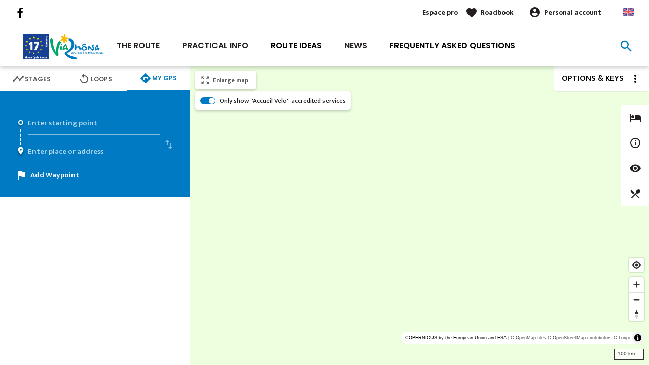

--- FILE ---
content_type: text/html; charset=UTF-8
request_url: https://en.viarhona.com/itineraire/gps?points=%5B%7B%22coordinates%22%3A%5B4.563792%2C43.955016%5D%2C%22label%22%3A%22Casa%20Benelli%22%7D%5D
body_size: 15699
content:
<!DOCTYPE html>
<html lang="en" dir="ltr">
  <head>
    <link rel="preconnect" href="https://tiles.loopi-velo.fr" crossorigin/>
    <link rel="preconnect" href="https://analytics.francevelotourisme.com" crossorigin/>
    <meta charset="utf-8" />
<script>(function(i,s,o,g,r,a,m){i['IntuitivObject']=r;i[r]=i[r]||function(){
        (i[r].q=i[r].q||[]).push(arguments)};a=s.createElement(o),
        m=s.getElementsByTagName(o)[0];a.async=1;a.src=g;m.parentNode.insertBefore(a,m)
      })(window,document,'script','https://fvt.intuitiv-tourisme.fr/lib-intuitiv.min.js','intuitiv');intuitiv('create','_p9-sYTQj97ZS-7f_-8u','https://fvt.intuitiv-tourisme.fr/');</script>
<meta name="Generator" content="Drupal 10 (https://www.drupal.org)" />
<meta name="MobileOptimized" content="width" />
<meta name="HandheldFriendly" content="true" />
<meta name="viewport" content="width=device-width, initial-scale=1.0" />
<link rel="alternate" hreflang="x-default" href="https://www.viarhona.com/itineraire/gps" />
<link rel="canonical" href="https://en.viarhona.com/itineraire/gps" />
<link rel="icon" href="/sites/viarhona/themes/viarhona/favicon.ico" type="image/vnd.microsoft.icon" />

    <title>ViaRhôna</title>
    <link rel="stylesheet" media="all" href="/sites/viarhona/files/css/css_WDdMelb37-tof3U0pDLmlE8Bt9GmM354jej_d8mLHWc.css?delta=0&amp;language=en&amp;theme=viarhona&amp;include=eJxtj1EOwzAIQy-ULUeqaMoypAQi4lTr7Zf2s-oPsmzzEJ8dMRdbqbw6jiKagyiGQPYlmSonmEcasGS1FYaYPjWcN_Epz7iYNYnXfFdqq_1yCZXALlQWmUs9rtR5XuO7bwOnvQXPbTv5nRUR5GAaSeCT348Orhci7EL-NaXbE39PxFWr" />
<link rel="stylesheet" media="all" href="//fonts.googleapis.com/icon?family=Material+Icons" />
<link rel="stylesheet" media="all" href="//fonts.googleapis.com/icon?family=Material+Icons+Outlined" />
<link rel="stylesheet" media="all" href="/sites/viarhona/files/css/css_l2BUrJDS_zKOtYZiWTTjziMuDX-ZnbPMlfP9DtrRNEQ.css?delta=3&amp;language=en&amp;theme=viarhona&amp;include=eJxtj1EOwzAIQy-ULUeqaMoypAQi4lTr7Zf2s-oPsmzzEJ8dMRdbqbw6jiKagyiGQPYlmSonmEcasGS1FYaYPjWcN_Epz7iYNYnXfFdqq_1yCZXALlQWmUs9rtR5XuO7bwOnvQXPbTv5nRUR5GAaSeCT348Orhci7EL-NaXbE39PxFWr" />

    
    <script type="application/ld+json">[{"@context":"http:\/\/schema.org","@type":"BreadcrumbList","itemListElement":[{"@type":"ListItem","position":1,"item":{"@id":"https:\/\/en.viarhona.com\/","name":"Home"}},{"@type":"ListItem","position":2,"item":{"@id":"https:\/\/en.viarhona.com\/cycle-route","name":"Cycle-route"}}]}]</script>
      <link rel="apple-touch-icon" sizes="57x57" href="/sites/viarhona/themes/viarhona/images/icons/apple-icon-57x57.png">
        <link rel="apple-touch-icon" sizes="60x60" href="/sites/viarhona/themes/viarhona/images/icons/apple-icon-60x60.png">
        <link rel="apple-touch-icon" sizes="72x72" href="/sites/viarhona/themes/viarhona/images/icons/apple-icon-72x72.png">
        <link rel="apple-touch-icon" sizes="76x76" href="/sites/viarhona/themes/viarhona/images/icons/apple-icon-76x76.png">
        <link rel="apple-touch-icon" sizes="114x114" href="/sites/viarhona/themes/viarhona/images/icons/apple-icon-114x114.png">
        <link rel="apple-touch-icon" sizes="120x120" href="/sites/viarhona/themes/viarhona/images/icons/apple-icon-120x120.png">
        <link rel="apple-touch-icon" sizes="144x144" href="/sites/viarhona/themes/viarhona/images/icons/apple-icon-144x144.png">
        <link rel="apple-touch-icon" sizes="152x152" href="/sites/viarhona/themes/viarhona/images/icons/apple-icon-152x152.png">
        <link rel="apple-touch-icon" sizes="180x180" href="/sites/viarhona/themes/viarhona/images/icons/apple-icon-180x180.png">
        <link rel="icon" type="image/png" sizes="192x192"  href="/sites/viarhona/themes/viarhona/images/icons/android-icon-192x192.png">
        <link rel="icon" type="image/png" sizes="32x32" href="/sites/viarhona/themes/viarhona/images/icons/favicon-32x32.png">
        <link rel="icon" type="image/png" sizes="96x96" href="/sites/viarhona/themes/viarhona/images/icons/favicon-96x96.png">
        <link rel="icon" type="image/png" sizes="16x16" href="/sites/viarhona/themes/viarhona/images/icons/favicon-16x16.png">
        <link rel="manifest" href="/sites/viarhona/themes/viarhona/images/icons/manifest.json">
        <meta name="msapplication-TileColor" content="#00a767">
        <meta name="msapplication-TileImage" content="/sites/viarhona/themes/viarhona/images/icons/ms-icon-144x144.png">
        <meta name="theme-color" content="#007ac2">
      <!-- Matomo STUDIOJUILLET & AURAT -->
      <script type="text/javascript">
        var _paq = window._paq = window._paq || [];
        /* tracker methods like "setCustomDimension" should be called before "trackPageView" */
        _paq.push(['trackPageView']);
        _paq.push(['enableLinkTracking']);
        (function() {
          var u="https://analytics.francevelotourisme.com/";
          _paq.push(['setTrackerUrl', u+'matomo.php']);
          _paq.push(['setSiteId', '7']);
          _paq.push(['addTracker', 'https://matomo.auvergnerhonealpes-tourisme.com/matomo.php', 16]);
          var d=document, g=d.createElement('script'), s=d.getElementsByTagName('script')[0];
          g.type='text/javascript'; g.async=true; g.src=u+'matomo.js'; s.parentNode.insertBefore(g,s);
        })();
      </script>
      <!-- End Matomo STUDIOJUILLET & AURAT -->
      <!-- Matomo Tag Manager AURAT -->
      <script>
        var _mtm = window._mtm = window._mtm || [];
        _mtm.push({'mtm.startTime': (new Date().getTime()), 'event': 'mtm.Start'});
        (function() {
          var d=document, g=d.createElement('script'), s=d.getElementsByTagName('script')[0];
          g.async=true; g.src='https://matomo.auvergnerhonealpes-tourisme.com/js/container_CZc75BbD.js'; s.parentNode.insertBefore(g,s);
        })();
      </script>
      <!-- End Matomo Tag Manager AURAT -->
    </head>
  <body>
        <a href="#main-content" class="visually-hidden focusable">
      Skip to main content
    </a>
    
      <div class="dialog-off-canvas-main-canvas" data-off-canvas-main-canvas>
    <div class="layout-container">
    <header id="navigation">
          <div>
    <div id="block-menu">
  
    
      <div id="menu">
    <div class="wrapper-links d-none d-lg-block">
       <div>
           <div class="link-share">
                                  <a href="https://www.facebook.com/viarhona/" class="facebook"></a>
                          </div>
           
         <div class="wrapper-links-right">
           <div>
                            <div class="link-espace-pro">
                 <a href="https://en.viarhona.com/espace-pro">Espace pro</a>
               </div>
                          <div class="link-favoris">
               <a href="https://en.viarhona.com/my-roadbooks">Roadbook</a>
             </div>
             <div  class="menu-user">
  <div>
    <a href="https://en.viarhona.com/connexion?destination=itineraire/gps" rel="nofollow">Personal account</a>
      </div>
</div>

             <div class="language-switcher-wrapper">
               <ul class="language-switcher-language-url"><li hreflang="en" data-drupal-link-system-path="itineraire/gps"><a href="https://en.viarhona.com/itineraire/gps" class="language-link" hreflang="en" data-drupal-link-system-path="itineraire/gps">Anglais</a></li><li hreflang="fr" data-drupal-link-system-path="itineraire/gps"><a href="https://www.viarhona.com/itineraire/gps" class="language-link" hreflang="fr" data-drupal-link-system-path="itineraire/gps">French</a></li><li hreflang="de" data-drupal-link-system-path="itineraire/gps"><a href="https://de.viarhona.com/itineraire/gps" class="language-link" hreflang="de" data-drupal-link-system-path="itineraire/gps">German</a></li></ul>
             </div>
           </div>
         </div>
       </div>
    </div>
    <div class="wrapper-menu container-fluid">
        <div class="row">
            <div class="col-2 d-lg-none">
                <a href="" class="menu-burger"><span>menu</span>Menu</a>
            </div>
            <div class="col-8 logo">
                <a href="/"></a>
            </div>
            <div class="d-none d-lg-block">
                <nav>
  <ul class="menu menu-level-0">
    <li class="d-md-none"><a href="/">Home</a></li>
                <li class="menu-item">
        <a href="https://en.viarhona.com/cycle-route" data-drupal-link-system-path="itineraire">The Route</a>

                          

<div class="menu_link_content menu-link-contentmain view-mode-default menu-dropdown menu-dropdown-0 menu-type-default">
        
  </div>
              </li>
                <li class="menu-item menu-item--collapsed">
        <a href="https://en.viarhona.com/practical-info" data-drupal-link-system-path="node/7">Practical Info</a>

                          

<div class="menu_link_content menu-link-contentmain view-mode-default menu-dropdown menu-dropdown-0 menu-type-default">
        
  </div>
              </li>
                <li class="couleur-fond menu-item" style="color:#000000;">
        <a href="https://en.viarhona.com/suggested-bike-trip/inspiring-ideas" data-drupal-link-system-path="suggestions-de-parcours/inspiration">Route ideas</a>

                          

<div class="menu_link_content menu-link-contentmain view-mode-default menu-dropdown menu-dropdown-0 menu-type-default">
        
  </div>
              </li>
                <li class="menu-item">
        <a href="https://en.viarhona.com/actualites" data-drupal-link-system-path="node/198">News</a>

                          

<div class="menu_link_content menu-link-contentmain view-mode-default menu-dropdown menu-dropdown-0 menu-type-default">
        
  </div>
              </li>
                <li class="couleur-fond menu-item" style="color:#000000;">
        <a href="https://en.viarhona.com/preparation/foire%20aux%20Questions" data-drupal-link-system-path="node/14">Frequently asked questions</a>

                          

<div class="menu_link_content menu-link-contentmain view-mode-default menu-dropdown menu-dropdown-0 menu-type-default">
        
  </div>
              </li>
          </ul>
</nav>

            </div>
            <div class="col-2 wrapper-links-left">
                                <div class="bouton-sagacite">
                    <a href="" class="bouton-open-sagacite"></a>
                </div>
            </div>
        </div>
    </div>
    <div class="sagacite-form-block">
    <a href="#" class="d-md-none close"></a>
    <form class="intuitiv-search-form" data-drupal-selector="intuitiv-search-form" action="/itineraire/gps?points=%5B%7B%22coordinates%22%3A%5B4.563792%2C43.955016%5D%2C%22label%22%3A%22Casa%20Benelli%22%7D%5D" method="post" id="intuitiv-search-form" accept-charset="UTF-8">
        <div class="js-form-item form-item js-form-type-textfield form-item-termes-recherche form-item-textfield js-form-item-termes-recherche form-no-label">
        <input autocomplete="off" title="I would like to" data-drupal-selector="edit-termes-recherche" type="text" id="edit-termes-recherche" name="termes_recherche" value="" size="60" maxlength="128" placeholder="Search…" class="form-text required" required="required" aria-required="true" />

        </div>
<input data-drupal-selector="edit-user" type="hidden" name="user" value="" />
<div class="wrapper-autocompletion"></div><input autocomplete="off" data-drupal-selector="form-zu02ccsnvwwwsudoqgqguldqr-stgefh-bwwcgra" type="hidden" name="form_build_id" value="form-Zu02ccsnvWwwSUdOqGqGUldqr_---STgEfh_bwWcgRA" />
<input data-drupal-selector="edit-intuitiv-search-form" type="hidden" name="form_id" value="intuitiv_search_form" />
<div data-drupal-selector="edit-actions" class="form-actions js-form-wrapper form-wrapper" id="edit-actions--2"><input data-drupal-selector="edit-submit" type="submit" id="edit-submit--2" name="op" value="search" class="button js-form-submit form-submit" />
</div>

    </form>
</div>

</div>
<div id="menu-popin">
    <a href="#" class="close"></a>
    <div>
        <nav>
  <ul class="menu menu-level-0">
    <li class="d-md-none"><a href="/">Home</a></li>
                <li class="menu-item">
        <a href="https://en.viarhona.com/cycle-route" data-drupal-link-system-path="itineraire">The Route</a>

                          

<div class="menu_link_content menu-link-contentmain view-mode-default menu-dropdown menu-dropdown-0 menu-type-default">
        
  </div>
              </li>
                <li class="menu-item menu-item--collapsed">
        <a href="https://en.viarhona.com/practical-info" data-drupal-link-system-path="node/7">Practical Info</a>

                          

<div class="menu_link_content menu-link-contentmain view-mode-default menu-dropdown menu-dropdown-0 menu-type-default">
        
  </div>
              </li>
                <li class="couleur-fond menu-item" style="color:#000000;">
        <a href="https://en.viarhona.com/suggested-bike-trip/inspiring-ideas" data-drupal-link-system-path="suggestions-de-parcours/inspiration">Route ideas</a>

                          

<div class="menu_link_content menu-link-contentmain view-mode-default menu-dropdown menu-dropdown-0 menu-type-default">
        
  </div>
              </li>
                <li class="menu-item">
        <a href="https://en.viarhona.com/actualites" data-drupal-link-system-path="node/198">News</a>

                          

<div class="menu_link_content menu-link-contentmain view-mode-default menu-dropdown menu-dropdown-0 menu-type-default">
        
  </div>
              </li>
                <li class="couleur-fond menu-item" style="color:#000000;">
        <a href="https://en.viarhona.com/preparation/foire%20aux%20Questions" data-drupal-link-system-path="node/14">Frequently asked questions</a>

                          

<div class="menu_link_content menu-link-contentmain view-mode-default menu-dropdown menu-dropdown-0 menu-type-default">
        
  </div>
              </li>
          </ul>
</nav>

                <div class="link-espace-pro">
          <a href="https://en.viarhona.com/espace-pro">Espace pro</a>
        </div>
                <div class="link-favoris">
          <a href="https://en.viarhona.com/my-roadbooks">Roadbook</a>
        </div>
        <div  class="menu-user">
  <div>
    <a href="https://en.viarhona.com/connexion?destination=itineraire/gps" rel="nofollow">Personal account</a>
      </div>
</div>

                <div class="language-switcher-wrapper">
            <ul class="language-switcher-language-url"><li hreflang="en" data-drupal-link-system-path="itineraire/gps"><a href="https://en.viarhona.com/itineraire/gps" class="language-link" hreflang="en" data-drupal-link-system-path="itineraire/gps">Anglais</a></li><li hreflang="fr" data-drupal-link-system-path="itineraire/gps"><a href="https://www.viarhona.com/itineraire/gps" class="language-link" hreflang="fr" data-drupal-link-system-path="itineraire/gps">French</a></li><li hreflang="de" data-drupal-link-system-path="itineraire/gps"><a href="https://de.viarhona.com/itineraire/gps" class="language-link" hreflang="de" data-drupal-link-system-path="itineraire/gps">German</a></li></ul>
        </div>
    </div>
</div>

  </div>

  </div>

    </header>
    <main role="main">
        <a id="main-content" tabindex="-1"></a>
        <div data-drupal-messages-fallback class="hidden"></div>
        <div class="carte-large layout-content-carte">
            <div id="content-page-carte" class="content-page">
                <div class="content">
                      <div>
    <div id="block-viarhona-content">
  
    
      <div class="carte-home">
        <div class="onglets onglet-3">
                              <a href="#etapes" class="etapes" data-size="large"><span><span><h1>Stages</h1></span></span></a>
                          <a href="#boucles" class="boucles"  data-size="large"><span><span>Loops</span></span></a>        <a href="#gps" class="actif gps" data-size="small"><span><span>My GPS</span></span></a>    </div>
        <div class="onglets-content">
              <div id="etapes" >
          <form class="planifier-itineraire-form form-planifier-itineraire" data-drupal-selector="planifier-itineraire-form" action="/itineraire/gps?points=%5B%7B%22coordinates%22%3A%5B4.563792%2C43.955016%5D%2C%22label%22%3A%22Casa%20Benelli%22%7D%5D" method="post" id="planifier-itineraire-form" accept-charset="UTF-8">
    <div class="titre">Plan your trip on this cycle route</div>
    <div class="container-form row">
        <div class="col-12 col-lg-8 js-form-wrapper form-wrapper" data-drupal-selector="container-select-etapes" id="container-select-etapes"><div class="row js-form-wrapper form-wrapper" data-drupal-selector="edit-rows" id="edit-rows"><div class="col-12 col-lg-6 col-item js-form-item form-item js-form-type-select form-item-from form-item-select js-form-item-from form-no-label">
      <label for="edit-from" class="visually-hidden js-form-required form-required">Starting point</label>
        <select data-drupal-selector="edit-from" id="edit-from" name="from" class="form-select required" required="required" aria-required="true"><option value="" selected="selected">Starting point</option><option value="210">Saint-Gingolph</option><option value="211">Thonon</option><option value="212">Genève</option><option value="213">Vulbens</option><option value="214">Seyssel</option><option value="215">Belley</option><option value="216">Groslée</option><option value="217">La Balme-les-Grottes</option><option value="218">Jons</option><option value="219">Lyon</option><option value="220">Saint-Romain-en-Gal / Vienne</option><option value="221">Sablons / Sarras</option><option value="222">Tournon-sur-Rhône / Glun</option><option value="223">Valence / La Voulte-sur-Rhône</option><option value="224">Le Pouzin / Cruas</option><option value="225">Viviers / Bourg-Saint-Andéol</option><option value="226">Lapalud</option><option value="610">Caderousse</option><option value="227">Avignon</option><option value="228">Beaucaire</option><option value="229">Saint-Gilles</option><option value="230">Aigues-Mortes</option><option value="231">Palavas-les-Flots</option><option value="232">Beaucaire</option><option value="233">Arles</option></select>
        </div>
<div class="js-form-item form-item js-form-type-checkbox form-item-sens form-item-checkbox js-form-item-sens">
        <input data-drupal-selector="edit-sens" type="checkbox" id="edit-sens" name="sens" value="1" class="form-checkbox" />

        <label for="edit-sens" class="option">swap_vert</label>
      </div>
<div class="col-12 col-lg-6 col-item js-form-item form-item js-form-type-select form-item-to form-item-select js-form-item-to form-no-label">
      <label for="edit-to" class="visually-hidden js-form-required form-required">Destination</label>
        <select data-drupal-selector="edit-to" id="edit-to" name="to" class="form-select required" required="required" aria-required="true"><option value="" selected="selected">Destination</option><option value="210">Thonon</option><option value="211">Genève</option><option value="212">Vulbens</option><option value="213">Seyssel</option><option value="214">Belley</option><option value="215">Groslée</option><option value="216">La Balme-les-Grottes</option><option value="217">Jons</option><option value="218">Lyon</option><option value="219">Saint-Romain-en-Gal / Vienne</option><option value="220">Sablons</option><option value="221">Tournon-sur-Rhône / Glun</option><option value="222">Valence / La Voulte-sur-Rhône</option><option value="223">Le Pouzin</option><option value="224">Châteauneuf du Rhône / Viviers</option><option value="225">Lapalud</option><option value="226">Caderousse</option><option value="610">Avignon</option><option value="227">Beaucaire</option><option value="228">St-Gilles</option><option value="229">Aigues-Mortes</option><option value="230">Palavas-les-Flots</option><option value="231">Sète</option><option value="232">Arles</option><option value="233">Port Saint Louis du Rhône</option></select>
        </div>
</div>
</div>
<input autocomplete="off" data-drupal-selector="form-kxevfmmobuqjpyyixfs5l-j6adzstkrbq4-c3zmlu48" type="hidden" name="form_build_id" value="form-kxEvfmmObUqjPYyIXfs5L-j6adZsTkRBQ4_c3zmLU48" />
<input data-drupal-selector="edit-planifier-itineraire-form" type="hidden" name="form_id" value="planifier_itineraire_form" />
<div class="col-12 col-lg-4 form-actions js-form-wrapper form-wrapper" data-drupal-selector="edit-actions" id="edit-actions"><input class="bouton bouton-border-blanc full button js-form-submit form-submit" data-drupal-selector="edit-submit" type="submit" id="edit-submit" name="op" value="Plan my trip" />
</div>

    </div>
</form>

                      <div class="download-gpx"><a href="https://en.viarhona.com/itineraire/gpx/13" rel="nofollow">Télécharger le .GPX de la ViaRhôna</a></div>
                    <div class="list-itineraire">
            <article data-id-intuitiv="etape-210-11090123-88d9-4683-be1d-6349a04a6ab4" class="etape teaser click-block-ajax image-teaser" data-id="210">
    <div>
      <a href="https://en.viarhona.com/carnet/add/entity%3Aetape%3A210" rel="nofollow" class="use-ajax bt-add-carnet bleu" data-type="etape" data-title="Saint-Gingolph / Thonon / Evian" data-intuitiv-event="ajouterCarnet">favorite_border</a>
        <div class="image-content">
            <div class="distance"><span>30,10 Km</span></div>
                        <div class="image">  <picture>
                  <source srcset="/sites/viarhona/files/styles/etape_teaser/public/medias/images/clotilderigaud1.jpg.webp?itok=3kGoYyGu 1x" media="(min-width: 992px)" type="image/webp" width="190" height="190"/>
              <source srcset="/sites/viarhona/files/styles/etape_teaser_mobile/public/medias/images/clotilderigaud1.jpg.webp?itok=Hvy6pBsO 1x" media="(min-width: 0)" type="image/webp" width="90" height="125"/>
                  <img width="90" height="125" src="/sites/viarhona/files/styles/etape_teaser_mobile/public/medias/images/clotilderigaud1.jpg.webp?itok=Hvy6pBsO" alt="" loading="lazy" />



  </picture>
</div>
        </div>
        <div class="text">
            <div class="thematique">
    <span>Boating &amp; Swimming activity</span>
</div>
            
            <div class="difficulte"><div class="niveau-difficulte">
   <span style="color: #3498DB">
      I cycle often <b style="background-color: #3498DB"></b>
   </span>
</div>
</div>
      
            <h2><a class="link-block use-ajax-get" href="https://en.viarhona.com/cycle-route/saint-gingolph-thonon-evian" data-id="0017_01_ETP_A">Saint-Gingolph / Thonon / Evian</a></h2>
                        <p class="accroche d-none d-md-block">
                Bike route of 30.10 km from Saint-Gingolph to Thonon (Note: route on departmental roads)

On the shores of Lake [...]
            </p>
                    </div>
    </div>
</article>
<article data-id-intuitiv="etape-211-11090123-88d9-4683-be1d-6349a04a6ab4" class="etape teaser click-block-ajax image-teaser" data-id="211">
    <div>
      <a href="https://en.viarhona.com/carnet/add/entity%3Aetape%3A211" rel="nofollow" class="use-ajax bt-add-carnet bleu" data-type="etape" data-title="Thonon / Geneva" data-intuitiv-event="ajouterCarnet">favorite_border</a>
        <div class="image-content">
            <div class="distance"><span>44,29 Km</span></div>
                        <div class="image">  <picture>
                  <source srcset="/sites/viarhona/files/styles/etape_teaser/public/medias/images/bord-du-leman-yvoire.jpg.webp?itok=_LyVUB_9 1x" media="(min-width: 992px)" type="image/webp" width="190" height="190"/>
              <source srcset="/sites/viarhona/files/styles/etape_teaser_mobile/public/medias/images/bord-du-leman-yvoire.jpg.webp?itok=yAaxrbtj 1x" media="(min-width: 0)" type="image/webp" width="90" height="125"/>
                  <img width="90" height="125" src="/sites/viarhona/files/styles/etape_teaser_mobile/public/medias/images/bord-du-leman-yvoire.jpg.webp?itok=yAaxrbtj" alt="" loading="lazy" />



  </picture>
</div>
        </div>
        <div class="text">
            <div class="thematique">
    <span>Boating &amp; Swimming activity</span>
</div>
            
            <div class="difficulte"><div class="niveau-difficulte">
   <span style="color: #3498DB">
      I cycle often <b style="background-color: #3498DB"></b>
   </span>
</div>
</div>
      
            <h2><a class="link-block use-ajax-get" href="https://en.viarhona.com/cycle-route/thonon-geneva" data-id="0017_02_ETP_A">Thonon / Geneva</a></h2>
                        <p class="accroche d-none d-md-block">
                After Thonon-les-Bains, the ViaRhôna cycle route leads you along a mix of cycle tracks and quiet roads, through [...]
            </p>
                    </div>
    </div>
</article>
<article data-id-intuitiv="etape-212-11090123-88d9-4683-be1d-6349a04a6ab4" class="etape teaser click-block-ajax image-teaser" data-id="212">
    <div>
      <a href="https://en.viarhona.com/carnet/add/entity%3Aetape%3A212" rel="nofollow" class="use-ajax bt-add-carnet bleu" data-type="etape" data-title="Geneva / Vulbens" data-intuitiv-event="ajouterCarnet">favorite_border</a>
        <div class="image-content">
            <div class="distance"><span>33,41 Km</span></div>
                        <div class="image">  <picture>
                  <source srcset="/sites/viarhona/files/styles/etape_teaser/public/medias/images/geneve-leman-velo.jpg.webp?itok=Peq_JeSF 1x" media="(min-width: 992px)" type="image/webp" width="190" height="190"/>
              <source srcset="/sites/viarhona/files/styles/etape_teaser_mobile/public/medias/images/geneve-leman-velo.jpg.webp?itok=_zJniMV5 1x" media="(min-width: 0)" type="image/webp" width="90" height="125"/>
                  <img width="90" height="125" src="/sites/viarhona/files/styles/etape_teaser_mobile/public/medias/images/geneve-leman-velo.jpg.webp?itok=_zJniMV5" alt="" loading="lazy" />



  </picture>
</div>
        </div>
        <div class="text">
            <div class="thematique">
    <span>Nature</span>
</div>
            
            <div class="difficulte"><div class="niveau-difficulte">
   <span style="color: #3498DB">
      I cycle often <b style="background-color: #3498DB"></b>
   </span>
</div>
</div>
      
            <h2><a class="link-block use-ajax-get" href="https://en.viarhona.com/cycle-route/geneva-vulbens" data-id="0017_03_ETP_A">Geneva / Vulbens</a></h2>
                        <p class="accroche d-none d-md-block">
                This ViaRhôna stage keeps within the Franco-Swiss border area. You start in the splendid Swiss town of Geneva, beside [...]
            </p>
                    </div>
    </div>
</article>
<article data-id-intuitiv="etape-213-11090123-88d9-4683-be1d-6349a04a6ab4" class="etape teaser click-block-ajax image-teaser" data-id="213">
    <div>
      <a href="https://en.viarhona.com/carnet/add/entity%3Aetape%3A213" rel="nofollow" class="use-ajax bt-add-carnet bleu" data-type="etape" data-title="Vulbens / Seyssel" data-intuitiv-event="ajouterCarnet">favorite_border</a>
        <div class="image-content">
            <div class="distance"><span>27,28 Km</span></div>
                        <div class="image">  <picture>
                  <source srcset="/sites/viarhona/files/styles/etape_teaser/public/medias/images/viarhona-150.jpg.webp?itok=Ru--F3iu 1x" media="(min-width: 992px)" type="image/webp" width="190" height="190"/>
              <source srcset="/sites/viarhona/files/styles/etape_teaser_mobile/public/medias/images/viarhona-150.jpg.webp?itok=liXwCDX4 1x" media="(min-width: 0)" type="image/webp" width="90" height="125"/>
                  <img width="90" height="125" src="/sites/viarhona/files/styles/etape_teaser_mobile/public/medias/images/viarhona-150.jpg.webp?itok=liXwCDX4" alt="" loading="lazy" />



  </picture>
</div>
        </div>
        <div class="text">
            <div class="thematique">
    <span>Boating &amp; Swimming activity, Nature</span>
</div>
            
            <div class="difficulte"><div class="niveau-difficulte">
   <span style="color: #3498DB">
      I cycle often <b style="background-color: #3498DB"></b>
   </span>
</div>
</div>
      
            <h2><a class="link-block use-ajax-get" href="https://en.viarhona.com/cycle-route/vulbens-seyssel" data-id="0017_04_ETP_A">Vulbens / Seyssel</a></h2>
                        <p class="accroche d-none d-md-block">
                This ViaRhôna stage takes you up and down through spectacular scenery, offering splendid views over the Rhône Valley. [...]
            </p>
                    </div>
    </div>
</article>
<article data-id-intuitiv="etape-214-11090123-88d9-4683-be1d-6349a04a6ab4" class="etape teaser click-block-ajax image-teaser" data-id="214">
    <div>
      <a href="https://en.viarhona.com/carnet/add/entity%3Aetape%3A214" rel="nofollow" class="use-ajax bt-add-carnet bleu" data-type="etape" data-title="Seyssel / Chanaz / Belley" data-intuitiv-event="ajouterCarnet">favorite_border</a>
        <div class="image-content">
            <div class="distance"><span>37,10 Km</span></div>
                          <div class="note-moyenne">4.3</div>
                        <div class="image">  <picture>
                  <source srcset="/sites/viarhona/files/styles/etape_teaser/public/medias/images/canal-de-saviere-a-velo-chanaz-viarhona.jpg.webp?itok=Upehnv64 1x" media="(min-width: 992px)" type="image/webp" width="190" height="190"/>
              <source srcset="/sites/viarhona/files/styles/etape_teaser_mobile/public/medias/images/canal-de-saviere-a-velo-chanaz-viarhona.jpg.webp?itok=GjJy4-8H 1x" media="(min-width: 0)" type="image/webp" width="90" height="125"/>
                  <img width="90" height="125" src="/sites/viarhona/files/styles/etape_teaser_mobile/public/medias/images/canal-de-saviere-a-velo-chanaz-viarhona.jpg.webp?itok=GjJy4-8H" alt="" loading="lazy" />



  </picture>
</div>
        </div>
        <div class="text">
            <div class="thematique">
    <span>Cruise + bike, Nature</span>
</div>
            
            <div class="difficulte"><div class="niveau-difficulte">
   <span style="color: #52BE80">
      I begin / Family <b style="background-color: #52BE80"></b>
   </span>
</div>
</div>
      
            <h2><a class="link-block use-ajax-get" href="https://en.viarhona.com/cycle-route/seyssel-chanaz-belley" data-id="0017_05_ETP_A">Seyssel / Chanaz / Belley</a></h2>
                        <p class="accroche d-none d-md-block">
                This ViaRhôna stage goes along both banks of the Rhône. This route is provisional. It leads between crests and [...]
            </p>
                    </div>
    </div>
</article>
<article data-id-intuitiv="etape-215-11090123-88d9-4683-be1d-6349a04a6ab4" class="etape teaser click-block-ajax image-teaser" data-id="215">
    <div>
      <a href="https://en.viarhona.com/carnet/add/entity%3Aetape%3A215" rel="nofollow" class="use-ajax bt-add-carnet bleu" data-type="etape" data-title="Belley / St-Genix-sur-Guiers / Groslée" data-intuitiv-event="ajouterCarnet">favorite_border</a>
        <div class="image-content">
            <div class="distance"><span>35,61 Km</span></div>
                          <div class="note-moyenne">4.6</div>
                        <div class="image">  <picture>
                  <source srcset="/sites/viarhona/files/styles/etape_teaser/public/medias/images/pique-nique-en-famille-viarhona-belley.jpg.webp?itok=UVgr8-VJ 1x" media="(min-width: 992px)" type="image/webp" width="190" height="190"/>
              <source srcset="/sites/viarhona/files/styles/etape_teaser_mobile/public/medias/images/pique-nique-en-famille-viarhona-belley.jpg.webp?itok=WlABkkc3 1x" media="(min-width: 0)" type="image/webp" width="90" height="125"/>
                  <img width="90" height="125" src="/sites/viarhona/files/styles/etape_teaser_mobile/public/medias/images/pique-nique-en-famille-viarhona-belley.jpg.webp?itok=WlABkkc3" alt="" loading="lazy" />



  </picture>
</div>
        </div>
        <div class="text">
            <div class="thematique">
    <span>Boating &amp; Swimming activity, Nature</span>
</div>
            
            <div class="difficulte"><div class="niveau-difficulte">
   <span style="color: #52BE80">
      I begin / Family <b style="background-color: #52BE80"></b>
   </span>
</div>
</div>
      
            <h2><a class="link-block use-ajax-get" href="https://en.viarhona.com/cycle-route/belley-st-genix-sur-guiers-groslee" data-id="0017_06_ETP_A">Belley / St-Genix-sur-Guiers / Groslée</a></h2>
                        <p class="accroche d-none d-md-block">
                This ViaRhôna stage meanders through the beautiful Bugey area, between the majestic Rhône and the Lavours Marshes, [...]
            </p>
                    </div>
    </div>
</article>
<article data-id-intuitiv="etape-216-11090123-88d9-4683-be1d-6349a04a6ab4" class="etape teaser click-block-ajax image-teaser" data-id="216">
    <div>
      <a href="https://en.viarhona.com/carnet/add/entity%3Aetape%3A216" rel="nofollow" class="use-ajax bt-add-carnet bleu" data-type="etape" data-title="Groslée / La Balme-les-Grottes" data-intuitiv-event="ajouterCarnet">favorite_border</a>
        <div class="image-content">
            <div class="distance"><span>51,78 Km</span></div>
                          <div class="note-moyenne">4.4</div>
                        <div class="image">  <picture>
                  <source srcset="/sites/viarhona/files/styles/etape_teaser/public/medias/images/viarhona-vue-du-ciel-seyssel.jpg.webp?itok=SKIrA-ox 1x" media="(min-width: 992px)" type="image/webp" width="190" height="190"/>
              <source srcset="/sites/viarhona/files/styles/etape_teaser_mobile/public/medias/images/viarhona-vue-du-ciel-seyssel.jpg.webp?itok=6vXw4dCL 1x" media="(min-width: 0)" type="image/webp" width="90" height="125"/>
                  <img width="90" height="125" src="/sites/viarhona/files/styles/etape_teaser_mobile/public/medias/images/viarhona-vue-du-ciel-seyssel.jpg.webp?itok=6vXw4dCL" alt="" loading="lazy" />



  </picture>
</div>
        </div>
        <div class="text">
            <div class="thematique">
    <span>Nature</span>
</div>
            
            <div class="difficulte"><div class="niveau-difficulte">
   <span style="color: #52BE80">
      I begin / Family <b style="background-color: #52BE80"></b>
   </span>
</div>
</div>
      
            <h2><a class="link-block use-ajax-get" href="https://en.viarhona.com/cycle-route/groslee-la-balme-les-grottes" data-id="0017_07_ETP_A">Groslée / La Balme-les-Grottes</a></h2>
                        <p class="accroche d-none d-md-block">
                This ViaRhôna stage takes you through unspoilt countryside beside the Rhône. Hidden in the magnificent landscapes of [...]
            </p>
                    </div>
    </div>
</article>
<article data-id-intuitiv="etape-217-11090123-88d9-4683-be1d-6349a04a6ab4" class="etape teaser click-block-ajax image-teaser" data-id="217">
    <div>
      <a href="https://en.viarhona.com/carnet/add/entity%3Aetape%3A217" rel="nofollow" class="use-ajax bt-add-carnet bleu" data-type="etape" data-title="La Balme-les-Grottes / Jons" data-intuitiv-event="ajouterCarnet">favorite_border</a>
        <div class="image-content">
            <div class="distance"><span>37,19 Km</span></div>
                          <div class="note-moyenne">4</div>
                        <div class="image">  <picture>
                  <source srcset="/sites/viarhona/files/styles/etape_teaser/public/medias/images/Lac%20souterrain%20-%20Grottes%20de%20la%20Balme.JPG.webp?itok=kbaw2U7q 1x" media="(min-width: 992px)" type="image/webp" width="190" height="190"/>
              <source srcset="/sites/viarhona/files/styles/etape_teaser_mobile/public/medias/images/Lac%20souterrain%20-%20Grottes%20de%20la%20Balme.JPG.webp?itok=_nJxmuiQ 1x" media="(min-width: 0)" type="image/webp" width="90" height="125"/>
                  <img width="90" height="125" src="/sites/viarhona/files/styles/etape_teaser_mobile/public/medias/images/Lac%20souterrain%20-%20Grottes%20de%20la%20Balme.JPG.webp?itok=_nJxmuiQ" alt="" loading="lazy" />



  </picture>
</div>
        </div>
        <div class="text">
            <div class="thematique">
    <span>Nature</span>
</div>
            
            <div class="difficulte"><div class="niveau-difficulte">
   <span style="color: #3498DB">
      I cycle often <b style="background-color: #3498DB"></b>
   </span>
</div>
</div>
      
            <h2><a class="link-block use-ajax-get" href="https://en.viarhona.com/cycle-route/la-balme-les-grottes-jons" data-id="0017_08_ETP_A">La Balme-les-Grottes / Jons</a></h2>
                        <p class="accroche d-none d-md-block">
                At the Bugey area’s southern edge, this ViaRhôna stage distances itself slightly from the Rhône to head up to the [...]
            </p>
                    </div>
    </div>
</article>
<article data-id-intuitiv="etape-218-11090123-88d9-4683-be1d-6349a04a6ab4" class="etape teaser click-block-ajax image-teaser" data-id="218">
    <div>
      <a href="https://en.viarhona.com/carnet/add/entity%3Aetape%3A218" rel="nofollow" class="use-ajax bt-add-carnet bleu" data-type="etape" data-title="Jons / Lyon" data-intuitiv-event="ajouterCarnet">favorite_border</a>
        <div class="image-content">
            <div class="distance"><span>26,81 Km</span></div>
                        <div class="image">  <picture>
                  <source srcset="/sites/viarhona/files/styles/etape_teaser/public/medias/images/balade-velo-piste-cyclable-miribel-jonage.jpg.webp?itok=PdmkiRjP 1x" media="(min-width: 992px)" type="image/webp" width="190" height="190"/>
              <source srcset="/sites/viarhona/files/styles/etape_teaser_mobile/public/medias/images/balade-velo-piste-cyclable-miribel-jonage.jpg.webp?itok=ge61MVGU 1x" media="(min-width: 0)" type="image/webp" width="90" height="125"/>
                  <img width="90" height="125" src="/sites/viarhona/files/styles/etape_teaser_mobile/public/medias/images/balade-velo-piste-cyclable-miribel-jonage.jpg.webp?itok=ge61MVGU" alt="" loading="lazy" />



  </picture>
</div>
        </div>
        <div class="text">
            <div class="thematique">
    <span>Nature, Time travel</span>
</div>
            
            <div class="difficulte"><div class="niveau-difficulte">
   <span style="color: #52BE80">
      I begin / Family <b style="background-color: #52BE80"></b>
   </span>
</div>
</div>
      
            <h2><a class="link-block use-ajax-get" href="https://en.viarhona.com/cycle-route/jons-lyon" data-id="0017_09_ETP_A">Jons / Lyon</a></h2>
                        <p class="accroche d-none d-md-block">
                This ViaRhôna stage cleverly links the parks and lakes of Greater Lyon, including at Le Grand Large and [...]
            </p>
                    </div>
    </div>
</article>
<article data-id-intuitiv="etape-219-11090123-88d9-4683-be1d-6349a04a6ab4" class="etape teaser click-block-ajax image-teaser" data-id="219">
    <div>
      <a href="https://en.viarhona.com/carnet/add/entity%3Aetape%3A219" rel="nofollow" class="use-ajax bt-add-carnet bleu" data-type="etape" data-title="Lyon / Saint-Romain-en-Gal / Vienne" data-intuitiv-event="ajouterCarnet">favorite_border</a>
        <div class="image-content">
            <div class="distance"><span>36,06 Km</span></div>
                        <div class="image">  <picture>
                  <source srcset="/sites/viarhona/files/styles/etape_teaser/public/medias/images/berges-rhone-a-velo-pont-lyon-viarhona.jpg.webp?itok=v2zjyd_3 1x" media="(min-width: 992px)" type="image/webp" width="190" height="190"/>
              <source srcset="/sites/viarhona/files/styles/etape_teaser_mobile/public/medias/images/berges-rhone-a-velo-pont-lyon-viarhona.jpg.webp?itok=blhOxeLf 1x" media="(min-width: 0)" type="image/webp" width="90" height="125"/>
                  <img width="90" height="125" src="/sites/viarhona/files/styles/etape_teaser_mobile/public/medias/images/berges-rhone-a-velo-pont-lyon-viarhona.jpg.webp?itok=blhOxeLf" alt="" loading="lazy" />



  </picture>
</div>
        </div>
        <div class="text">
            <div class="thematique">
    <span>Flavours, Time travel</span>
</div>
            
            <div class="difficulte"><div class="niveau-difficulte">
   <span style="color: #3498DB">
      I cycle often <b style="background-color: #3498DB"></b>
   </span>
</div>
</div>
      
            <h2><a class="link-block use-ajax-get" href="https://en.viarhona.com/cycle-route/lyon-saint-romain-en-gal-vienne" data-id="0017_10_ETP_A">Lyon / Saint-Romain-en-Gal / Vienne</a></h2>
                        <p class="accroche d-none d-md-block">
                After buzzing Lyon, this ViaRhôna stage leads through the towns of Grigny and Givors, on to St-Romain-en-Gal. The [...]
            </p>
                    </div>
    </div>
</article>
<article data-id-intuitiv="etape-220-11090123-88d9-4683-be1d-6349a04a6ab4" class="etape teaser click-block-ajax image-teaser" data-id="220">
    <div>
      <a href="https://en.viarhona.com/carnet/add/entity%3Aetape%3A220" rel="nofollow" class="use-ajax bt-add-carnet bleu" data-type="etape" data-title="Saint-Romain-en-Gal / Vienne / Sablons" data-intuitiv-event="ajouterCarnet">favorite_border</a>
        <div class="image-content">
            <div class="distance"><span>32,93 Km</span></div>
                        <div class="image">  <picture>
                  <source srcset="/sites/viarhona/files/styles/etape_teaser/public/medias/images/ViaRh%C3%B4na%20125.jpg.webp?itok=VNiw-MsS 1x" media="(min-width: 992px)" type="image/webp" width="190" height="190"/>
              <source srcset="/sites/viarhona/files/styles/etape_teaser_mobile/public/medias/images/ViaRh%C3%B4na%20125.jpg.webp?itok=V1ORqr5- 1x" media="(min-width: 0)" type="image/webp" width="90" height="125"/>
                  <img width="90" height="125" src="/sites/viarhona/files/styles/etape_teaser_mobile/public/medias/images/ViaRh%C3%B4na%20125.jpg.webp?itok=V1ORqr5-" alt="" loading="lazy" />



  </picture>
</div>
        </div>
        <div class="text">
            <div class="thematique">
    <span>Nature, Time travel</span>
</div>
            
            <div class="difficulte"><div class="niveau-difficulte">
   <span style="color: #52BE80">
      I begin / Family <b style="background-color: #52BE80"></b>
   </span>
</div>
</div>
      
            <h2><a class="link-block use-ajax-get" href="https://en.viarhona.com/cycle-route/saint-romain-en-gal-vienne-sablons" data-id="0017_11_ETP_A">Saint-Romain-en-Gal / Vienne / Sablons</a></h2>
                        <p class="accroche d-none d-md-block">
                This remarkable ViaRhôna stage offers a great variety of landscapes. From Vienne, once an ancient capital of Roman [...]
            </p>
                    </div>
    </div>
</article>
<article data-id-intuitiv="etape-221-11090123-88d9-4683-be1d-6349a04a6ab4" class="etape teaser click-block-ajax image-teaser" data-id="221">
    <div>
      <a href="https://en.viarhona.com/carnet/add/entity%3Aetape%3A221" rel="nofollow" class="use-ajax bt-add-carnet bleu" data-type="etape" data-title="Sablons / Sarras / Tournon-sur-Rhône / Glun" data-intuitiv-event="ajouterCarnet">favorite_border</a>
        <div class="image-content">
            <div class="distance"><span>36,49 Km</span></div>
                        <div class="image">  <picture>
                  <source srcset="/sites/viarhona/files/styles/etape_teaser/public/medias/images/viarhona-123.jpg.webp?itok=kW5Hl8oS 1x" media="(min-width: 992px)" type="image/webp" width="190" height="190"/>
              <source srcset="/sites/viarhona/files/styles/etape_teaser_mobile/public/medias/images/viarhona-123.jpg.webp?itok=ize4ARl1 1x" media="(min-width: 0)" type="image/webp" width="90" height="125"/>
                  <img width="90" height="125" src="/sites/viarhona/files/styles/etape_teaser_mobile/public/medias/images/viarhona-123.jpg.webp?itok=ize4ARl1" alt="" loading="lazy" />



  </picture>
</div>
        </div>
        <div class="text">
            <div class="thematique">
    <span>Nature, Flavours</span>
</div>
            
            <div class="difficulte"><div class="niveau-difficulte">
   <span style="color: #52BE80">
      I begin / Family <b style="background-color: #52BE80"></b>
   </span>
</div>
</div>
      
            <h2><a class="link-block use-ajax-get" href="https://en.viarhona.com/cycle-route/sablons-sarras-tournon-sur-rhone-glun" data-id="0017_12_ETP_A">Sablons / Sarras / Tournon-sur-Rhône / Glun</a></h2>
                        <p class="accroche d-none d-md-block">
                This ViaRhôna stage runs between steep vineyards and dense orchards. Heading south from Lyon, this is the first [...]
            </p>
                    </div>
    </div>
</article>
<article data-id-intuitiv="etape-222-11090123-88d9-4683-be1d-6349a04a6ab4" class="etape teaser click-block-ajax image-teaser" data-id="222">
    <div>
      <a href="https://en.viarhona.com/carnet/add/entity%3Aetape%3A222" rel="nofollow" class="use-ajax bt-add-carnet bleu" data-type="etape" data-title="Tournon-sur-Rhône / Glun / Valence / La Voulte-sur-Rhône" data-intuitiv-event="ajouterCarnet">favorite_border</a>
        <div class="image-content">
            <div class="distance"><span>24,33 Km</span></div>
                        <div class="image">  <picture>
                  <source srcset="/sites/viarhona/files/styles/etape_teaser/public/medias/images/piste-cyclable-nature-tournon-sur-rhone.jpg.webp?itok=OuylBcHT 1x" media="(min-width: 992px)" type="image/webp" width="190" height="190"/>
              <source srcset="/sites/viarhona/files/styles/etape_teaser_mobile/public/medias/images/piste-cyclable-nature-tournon-sur-rhone.jpg.webp?itok=YyH1Wbo7 1x" media="(min-width: 0)" type="image/webp" width="90" height="125"/>
                  <img width="90" height="125" src="/sites/viarhona/files/styles/etape_teaser_mobile/public/medias/images/piste-cyclable-nature-tournon-sur-rhone.jpg.webp?itok=YyH1Wbo7" alt="" loading="lazy" />



  </picture>
</div>
        </div>
        <div class="text">
            <div class="thematique">
    <span>Nature, Flavours</span>
</div>
            
            <div class="difficulte"><div class="niveau-difficulte">
   <span style="color: #52BE80">
      I begin / Family <b style="background-color: #52BE80"></b>
   </span>
</div>
</div>
      
            <h2><a class="link-block use-ajax-get" href="https://en.viarhona.com/cycle-route/tournon-sur-rhone-glun-valence-la-voulte-sur-rhone" data-id="0017_13_ETP_A">Tournon-sur-Rhône / Glun / Valence / La Voulte-sur-Rhône</a></h2>
                        <p class="accroche d-none d-md-block">
                This easy ViaRhôna stage offers a gentle introduction to the South of France. There’s much to enchant: pretty [...]
            </p>
                    </div>
    </div>
</article>
<article data-id-intuitiv="etape-223-11090123-88d9-4683-be1d-6349a04a6ab4" class="etape teaser click-block-ajax image-teaser" data-id="223">
    <div>
      <a href="https://en.viarhona.com/carnet/add/entity%3Aetape%3A223" rel="nofollow" class="use-ajax bt-add-carnet bleu" data-type="etape" data-title="Valence / La Voulte-sur-Rhône / Le Pouzin" data-intuitiv-event="ajouterCarnet">favorite_border</a>
        <div class="image-content">
            <div class="distance"><span>32,85 Km</span></div>
                        <div class="image">  <picture>
                  <source srcset="/sites/viarhona/files/styles/etape_teaser/public/medias/images/viarhona-en-famille-nord-ardeche.jpg.webp?itok=E46dTWpm 1x" media="(min-width: 992px)" type="image/webp" width="190" height="190"/>
              <source srcset="/sites/viarhona/files/styles/etape_teaser_mobile/public/medias/images/viarhona-en-famille-nord-ardeche.jpg.webp?itok=VUfyAtDk 1x" media="(min-width: 0)" type="image/webp" width="90" height="125"/>
                  <img width="90" height="125" src="/sites/viarhona/files/styles/etape_teaser_mobile/public/medias/images/viarhona-en-famille-nord-ardeche.jpg.webp?itok=VUfyAtDk" alt="" loading="lazy" />



  </picture>
</div>
        </div>
        <div class="text">
            <div class="thematique">
    <span>Nature, Time travel</span>
</div>
            
            <div class="difficulte"><div class="niveau-difficulte">
   <span style="color: #52BE80">
      I begin / Family <b style="background-color: #52BE80"></b>
   </span>
</div>
</div>
      
            <h2><a class="link-block use-ajax-get" href="https://en.viarhona.com/cycle-route/valence-la-voulte-sur-rhone-le-pouzin" data-id="0017_14_ETP_A">Valence / La Voulte-sur-Rhône / Le Pouzin</a></h2>
                        <p class="accroche d-none d-md-block">
                After a halt at Valence’s southern river port of L'Epervière, ViaRhôna leads you back onto the western, Ardèche [...]
            </p>
                    </div>
    </div>
</article>
<article data-id-intuitiv="etape-224-11090123-88d9-4683-be1d-6349a04a6ab4" class="etape teaser click-block-ajax image-teaser" data-id="224">
    <div>
      <a href="https://en.viarhona.com/carnet/add/entity%3Aetape%3A224" rel="nofollow" class="use-ajax bt-add-carnet bleu" data-type="etape" data-title="Le Pouzin / Cruas / Châteauneuf-du-Rhône / Viviers" data-intuitiv-event="ajouterCarnet">favorite_border</a>
        <div class="image-content">
            <div class="distance"><span>40,26 Km</span></div>
                        <div class="image">  <picture>
                  <source srcset="/sites/viarhona/files/styles/etape_teaser/public/medias/images/velo-en-famille-rochemaure-viarhona.jpg.webp?itok=qUn9D6cQ 1x" media="(min-width: 992px)" type="image/webp" width="190" height="190"/>
              <source srcset="/sites/viarhona/files/styles/etape_teaser_mobile/public/medias/images/velo-en-famille-rochemaure-viarhona.jpg.webp?itok=ed1ZV-fH 1x" media="(min-width: 0)" type="image/webp" width="90" height="125"/>
                  <img width="90" height="125" src="/sites/viarhona/files/styles/etape_teaser_mobile/public/medias/images/velo-en-famille-rochemaure-viarhona.jpg.webp?itok=ed1ZV-fH" alt="" loading="lazy" />



  </picture>
</div>
        </div>
        <div class="text">
            <div class="thematique">
    <span>Nature, Time travel</span>
</div>
            
            <div class="difficulte"><div class="niveau-difficulte">
   <span style="color: #52BE80">
      I begin / Family <b style="background-color: #52BE80"></b>
   </span>
</div>
</div>
      
            <h2><a class="link-block use-ajax-get" href="https://en.viarhona.com/cycle-route/le-pouzin-cruas-chateauneuf-du-rhone-viviers" data-id="0017_15_ETP_A">Le Pouzin / Cruas / Châteauneuf-du-Rhône / Viviers</a></h2>
                        <p class="accroche d-none d-md-block">
                ViaRhôna cycle route continues south towards Cruas. Heritage sites stand out in this area. Cruas Abbey, with its [...]
            </p>
                    </div>
    </div>
</article>
<article data-id-intuitiv="etape-225-11090123-88d9-4683-be1d-6349a04a6ab4" class="etape teaser click-block-ajax image-teaser" data-id="225">
    <div>
      <a href="https://en.viarhona.com/carnet/add/entity%3Aetape%3A225" rel="nofollow" class="use-ajax bt-add-carnet bleu" data-type="etape" data-title="Viviers / Bourg-Saint-Andéol / Lapalud" data-intuitiv-event="ajouterCarnet">favorite_border</a>
        <div class="image-content">
            <div class="distance"><span>32,32 Km</span></div>
                        <div class="image">  <picture>
                  <source srcset="/sites/viarhona/files/styles/etape_teaser/public/medias/images/velo-en-famille-rochemaure-viarhona_0.jpg.webp?itok=o1JiWXZu 1x" media="(min-width: 992px)" type="image/webp" width="190" height="190"/>
              <source srcset="/sites/viarhona/files/styles/etape_teaser_mobile/public/medias/images/velo-en-famille-rochemaure-viarhona_0.jpg.webp?itok=nA81BXGh 1x" media="(min-width: 0)" type="image/webp" width="90" height="125"/>
                  <img width="90" height="125" src="/sites/viarhona/files/styles/etape_teaser_mobile/public/medias/images/velo-en-famille-rochemaure-viarhona_0.jpg.webp?itok=nA81BXGh" alt="" loading="lazy" />



  </picture>
</div>
        </div>
        <div class="text">
            <div class="thematique">
    <span>Nature, Time travel</span>
</div>
            
            <div class="difficulte"><div class="niveau-difficulte">
   <span style="color: #52BE80">
      I begin / Family <b style="background-color: #52BE80"></b>
   </span>
</div>
</div>
      
            <h2><a class="link-block use-ajax-get" href="https://en.viarhona.com/cycle-route/viviers-bourg-saint-andeol-lapalud" data-id="0017_16_ETP_A">Viviers / Bourg-Saint-Andéol / Lapalud</a></h2>
                        <p class="accroche d-none d-md-block">
                Leaving Châteauneuf-du-Rhône, cycle beside branches of the Rhône and pass through historic towns: Viviers, with its [...]
            </p>
                    </div>
    </div>
</article>
<article data-id-intuitiv="etape-226-11090123-88d9-4683-be1d-6349a04a6ab4" class="etape teaser click-block-ajax image-teaser" data-id="226">
    <div>
      <a href="https://en.viarhona.com/carnet/add/entity%3Aetape%3A226" rel="nofollow" class="use-ajax bt-add-carnet bleu" data-type="etape" data-title="Lapalud / Caderousse" data-intuitiv-event="ajouterCarnet">favorite_border</a>
        <div class="image-content">
            <div class="distance"><span>28,67 Km</span></div>
                        <div class="image">  <picture>
                  <source srcset="/sites/viarhona/files/styles/etape_teaser/public/medias/images/17%209165.jpg.webp?itok=FRfPJe7W 1x" media="(min-width: 992px)" type="image/webp" width="190" height="190"/>
              <source srcset="/sites/viarhona/files/styles/etape_teaser_mobile/public/medias/images/17%209165.jpg.webp?itok=ZYXVnS2o 1x" media="(min-width: 0)" type="image/webp" width="90" height="125"/>
                  <img width="90" height="125" src="/sites/viarhona/files/styles/etape_teaser_mobile/public/medias/images/17%209165.jpg.webp?itok=ZYXVnS2o" alt="" loading="lazy" />



  </picture>
</div>
        </div>
        <div class="text">
            <div class="thematique">
    <span>Time travel</span>
</div>
            
            <div class="difficulte"><div class="niveau-difficulte">
   <span style="color: #3498DB">
      I cycle often <b style="background-color: #3498DB"></b>
   </span>
</div>
</div>
      
            <h2><a class="link-block use-ajax-get" href="https://en.viarhona.com/cycle-route/lapalud-caderousse" data-id="0017_17_ETP_A">Lapalud / Caderousse</a></h2>
                        <p class="accroche d-none d-md-block">
                A provisional stretch of the ViaRhôna route has been signposted south from Lapalud, following the Rhône’s east bank [...]
            </p>
                    </div>
    </div>
</article>
<article data-id-intuitiv="etape-610-11090123-88d9-4683-be1d-6349a04a6ab4" class="etape teaser click-block-ajax image-teaser" data-id="610">
    <div>
      <a href="https://en.viarhona.com/carnet/add/entity%3Aetape%3A610" rel="nofollow" class="use-ajax bt-add-carnet bleu" data-type="etape" data-title="Caderousse / Avignon" data-intuitiv-event="ajouterCarnet">favorite_border</a>
        <div class="image-content">
            <div class="distance"><span>26,41 Km</span></div>
                        <div class="image">  <picture>
                  <source srcset="/sites/viarhona/files/styles/etape_teaser/public/medias/images/viarhona-passerelle-ok.jpg.webp?itok=KDSfIfgF 1x" media="(min-width: 992px)" type="image/webp" width="190" height="190"/>
              <source srcset="/sites/viarhona/files/styles/etape_teaser_mobile/public/medias/images/viarhona-passerelle-ok.jpg.webp?itok=kjbwnxl4 1x" media="(min-width: 0)" type="image/webp" width="90" height="125"/>
                  <img width="90" height="125" src="/sites/viarhona/files/styles/etape_teaser_mobile/public/medias/images/viarhona-passerelle-ok.jpg.webp?itok=kjbwnxl4" alt="" loading="lazy" />



  </picture>
</div>
        </div>
        <div class="text">
            <div class="thematique">
    <span>Flavours, Time travel</span>
</div>
            
            <div class="difficulte"><div class="niveau-difficulte">
   <span style="color: #3498DB">
      I cycle often <b style="background-color: #3498DB"></b>
   </span>
</div>
</div>
      
            <h2><a class="link-block use-ajax-get" href="https://en.viarhona.com/cycle-route/caderousse-avignon" data-id="0017_18_ETP_A">Caderousse / Avignon</a></h2>
                        <p class="accroche d-none d-md-block">
                Leave the village of Caderousse using a provisional stretch of the ViaRhôna route leading to the famed vineyards of [...]
            </p>
                    </div>
    </div>
</article>
<article data-id-intuitiv="etape-227-11090123-88d9-4683-be1d-6349a04a6ab4" class="etape teaser click-block-ajax image-teaser" data-id="227">
    <div>
      <a href="https://en.viarhona.com/carnet/add/entity%3Aetape%3A227" rel="nofollow" class="use-ajax bt-add-carnet bleu" data-type="etape" data-title="Avignon / Beaucaire" data-intuitiv-event="ajouterCarnet">favorite_border</a>
        <div class="image-content">
            <div class="distance"><span>36,47 Km</span></div>
                        <div class="image">  <picture>
                  <source srcset="/sites/viarhona/files/styles/etape_teaser/public/medias/images/avignon-berges-du-rhone-velo.jpg.webp?itok=F72JN-KE 1x" media="(min-width: 992px)" type="image/webp" width="190" height="190"/>
              <source srcset="/sites/viarhona/files/styles/etape_teaser_mobile/public/medias/images/avignon-berges-du-rhone-velo.jpg.webp?itok=lXADbM5k 1x" media="(min-width: 0)" type="image/webp" width="90" height="125"/>
                  <img width="90" height="125" src="/sites/viarhona/files/styles/etape_teaser_mobile/public/medias/images/avignon-berges-du-rhone-velo.jpg.webp?itok=lXADbM5k" alt="" loading="lazy" />



  </picture>
</div>
        </div>
        <div class="text">
            <div class="thematique">
    <span>Time travel</span>
</div>
            
            <div class="difficulte"><div class="niveau-difficulte">
   <span style="color: #52BE80">
      I begin / Family <b style="background-color: #52BE80"></b>
   </span>
</div>
</div>
      
            <h2><a class="link-block use-ajax-get" href="https://en.viarhona.com/cycle-route/avignon-beaucaire" data-id="0017_19_ETP_A">Avignon / Beaucaire</a></h2>
                        <p class="accroche d-none d-md-block">
                Take a last look back at the great papal city before ViaRhôna leads you across the Rhône into the county of the Gard. [...]
            </p>
                    </div>
    </div>
</article>
<article data-id-intuitiv="etape-228-11090123-88d9-4683-be1d-6349a04a6ab4" class="etape teaser click-block-ajax image-teaser" data-id="228">
    <div>
      <a href="https://en.viarhona.com/carnet/add/entity%3Aetape%3A228" rel="nofollow" class="use-ajax bt-add-carnet bleu" data-type="etape" data-title="Beaucaire / St-Gilles" data-intuitiv-event="ajouterCarnet">favorite_border</a>
        <div class="image-content">
            <div class="distance"><span>29,29 Km</span></div>
                        <div class="image">  <picture>
                  <source srcset="/sites/viarhona/files/styles/etape_teaser/public/medias/images/abbatiale_de_saint_gilles-_photo_mairie_de_saint_gilles.jpg.webp?itok=UWt6a759 1x" media="(min-width: 992px)" type="image/webp" width="190" height="190"/>
              <source srcset="/sites/viarhona/files/styles/etape_teaser_mobile/public/medias/images/abbatiale_de_saint_gilles-_photo_mairie_de_saint_gilles.jpg.webp?itok=V8XFoI1M 1x" media="(min-width: 0)" type="image/webp" width="90" height="125"/>
                  <img width="90" height="125" src="/sites/viarhona/files/styles/etape_teaser_mobile/public/medias/images/abbatiale_de_saint_gilles-_photo_mairie_de_saint_gilles.jpg.webp?itok=V8XFoI1M" alt="" loading="lazy" />



  </picture>
</div>
        </div>
        <div class="text">
            <div class="thematique">
    <span>Cruise + bike, Nature</span>
</div>
            
            <div class="difficulte"><div class="niveau-difficulte">
   <span style="color: #3498DB">
      I cycle often <b style="background-color: #3498DB"></b>
   </span>
</div>
</div>
      
            <h2><a class="link-block use-ajax-get" href="https://en.viarhona.com/cycle-route/beaucaire-st-gilles" data-id="0017_20_ETP_A">Beaucaire / St-Gilles</a></h2>
                        <p class="accroche d-none d-md-block">
                A provisional signposted stretch of cycle route has been put in place between Beaucaire and Saint-Gilles while awaiting [...]
            </p>
                    </div>
    </div>
</article>
<article data-id-intuitiv="etape-229-11090123-88d9-4683-be1d-6349a04a6ab4" class="etape teaser click-block-ajax image-teaser" data-id="229">
    <div>
      <a href="https://en.viarhona.com/carnet/add/entity%3Aetape%3A229" rel="nofollow" class="use-ajax bt-add-carnet bleu" data-type="etape" data-title="Saint-Gilles / Aigues-Mortes" data-intuitiv-event="ajouterCarnet">favorite_border</a>
        <div class="image-content">
            <div class="distance"><span>32,22 Km</span></div>
                        <div class="image">  <picture>
                  <source srcset="/sites/viarhona/files/styles/etape_teaser/public/medias/images/canal-du-rhone-sete-gallican.JPG.webp?itok=dzeerDrE 1x" media="(min-width: 992px)" type="image/webp" width="190" height="190"/>
              <source srcset="/sites/viarhona/files/styles/etape_teaser_mobile/public/medias/images/canal-du-rhone-sete-gallican.JPG.webp?itok=Lx1E6sK7 1x" media="(min-width: 0)" type="image/webp" width="90" height="125"/>
                  <img width="90" height="125" src="/sites/viarhona/files/styles/etape_teaser_mobile/public/medias/images/canal-du-rhone-sete-gallican.JPG.webp?itok=Lx1E6sK7" alt="" loading="lazy" />



  </picture>
</div>
        </div>
        <div class="text">
            <div class="thematique">
    <span>Cruise + bike, Nature</span>
</div>
            
            <div class="difficulte"><div class="niveau-difficulte">
   <span style="color: #52BE80">
      I begin / Family <b style="background-color: #52BE80"></b>
   </span>
</div>
</div>
      
            <h2><a class="link-block use-ajax-get" href="https://en.viarhona.com/cycle-route/saint-gilles-aigues-mortes" data-id="0017_21_ETP_A">Saint-Gilles / Aigues-Mortes</a></h2>
                        <p class="accroche d-none d-md-block">
                The ViaRhôna route has been set up between Gallician and Aigues-Mortes. On this stage along a greenway, you cross a [...]
            </p>
                    </div>
    </div>
</article>
<article data-id-intuitiv="etape-230-11090123-88d9-4683-be1d-6349a04a6ab4" class="etape teaser click-block-ajax image-teaser" data-id="230">
    <div>
      <a href="https://en.viarhona.com/carnet/add/entity%3Aetape%3A230" rel="nofollow" class="use-ajax bt-add-carnet bleu" data-type="etape" data-title="Aigues-Mortes / Palavas-les-Flots" data-intuitiv-event="ajouterCarnet">favorite_border</a>
        <div class="image-content">
            <div class="distance"><span>27,34 Km</span></div>
                        <div class="image">  <picture>
                  <source srcset="/sites/viarhona/files/styles/etape_teaser/public/medias/images/rempart-aigues-mortes-viarhona.JPG.webp?itok=dWf5lUyR 1x" media="(min-width: 992px)" type="image/webp" width="190" height="190"/>
              <source srcset="/sites/viarhona/files/styles/etape_teaser_mobile/public/medias/images/rempart-aigues-mortes-viarhona.JPG.webp?itok=-Ra8KHCI 1x" media="(min-width: 0)" type="image/webp" width="90" height="125"/>
                  <img width="90" height="125" src="/sites/viarhona/files/styles/etape_teaser_mobile/public/medias/images/rempart-aigues-mortes-viarhona.JPG.webp?itok=-Ra8KHCI" alt="" loading="lazy" />



  </picture>
</div>
        </div>
        <div class="text">
            <div class="thematique">
    <span>Boating &amp; Swimming activity, Seaside</span>
</div>
            
            <div class="difficulte"><div class="niveau-difficulte">
   <span style="color: #52BE80">
      I begin / Family <b style="background-color: #52BE80"></b>
   </span>
</div>
</div>
      
            <h2><a class="link-block use-ajax-get" href="https://en.viarhona.com/cycle-route/aigues-mortes-palavas-les-flots" data-id="0017_22_ETP_A">Aigues-Mortes / Palavas-les-Flots</a></h2>
                        <p class="accroche d-none d-md-block">
                This stage marks the end of the whole ViaRhône route, with the Mediterranean and its beaches beckoning, and very [...]
            </p>
                    </div>
    </div>
</article>
<article data-id-intuitiv="etape-231-11090123-88d9-4683-be1d-6349a04a6ab4" class="etape teaser click-block-ajax image-teaser" data-id="231">
    <div>
      <a href="https://en.viarhona.com/carnet/add/entity%3Aetape%3A231" rel="nofollow" class="use-ajax bt-add-carnet bleu" data-type="etape" data-title="Palavas-les-Flots / Sète" data-intuitiv-event="ajouterCarnet">favorite_border</a>
        <div class="image-content">
            <div class="distance"><span>35,81 Km</span></div>
                        <div class="image">  <picture>
                  <source srcset="/sites/viarhona/files/styles/etape_teaser/public/medias/images/panorama-sete.jpg.webp?itok=XUiQ8dqw 1x" media="(min-width: 992px)" type="image/webp" width="190" height="190"/>
              <source srcset="/sites/viarhona/files/styles/etape_teaser_mobile/public/medias/images/panorama-sete.jpg.webp?itok=92Na3Uhj 1x" media="(min-width: 0)" type="image/webp" width="90" height="125"/>
                  <img width="90" height="125" src="/sites/viarhona/files/styles/etape_teaser_mobile/public/medias/images/panorama-sete.jpg.webp?itok=92Na3Uhj" alt="" loading="lazy" />



  </picture>
</div>
        </div>
        <div class="text">
            <div class="thematique">
    <span>Boating &amp; Swimming activity, Seaside</span>
</div>
            
            <div class="difficulte"><div class="niveau-difficulte">
   <span style="color: #52BE80">
      I begin / Family <b style="background-color: #52BE80"></b>
   </span>
</div>
</div>
      
            <h2><a class="link-block use-ajax-get" href="https://en.viarhona.com/cycle-route/palavas-les-flots-sete" data-id="0017_23_ETP_A">Palavas-les-Flots / Sète</a></h2>
                        <p class="accroche d-none d-md-block">
                From Palavas-les-Flots, close to the bigger city of Montpellier, the itinerary is winding between beaches and saltwater [...]
            </p>
                    </div>
    </div>
</article>
<article data-id-intuitiv="etape-232-11090123-88d9-4683-be1d-6349a04a6ab4" class="etape teaser click-block-ajax image-teaser" data-id="232">
    <div>
      <a href="https://en.viarhona.com/carnet/add/entity%3Aetape%3A232" rel="nofollow" class="use-ajax bt-add-carnet bleu" data-type="etape" data-title="Beaucaire / Arles" data-intuitiv-event="ajouterCarnet">favorite_border</a>
        <div class="image-content">
            <div class="distance"><span>18,58 Km</span></div>
                        <div class="image">  <picture>
                  <source srcset="/sites/viarhona/files/styles/etape_teaser/public/medias/images/arles-piste-cyclable.jpg.webp?itok=YJ8xu1Y8 1x" media="(min-width: 992px)" type="image/webp" width="190" height="190"/>
              <source srcset="/sites/viarhona/files/styles/etape_teaser_mobile/public/medias/images/arles-piste-cyclable.jpg.webp?itok=VeHQJI3G 1x" media="(min-width: 0)" type="image/webp" width="90" height="125"/>
                  <img width="90" height="125" src="/sites/viarhona/files/styles/etape_teaser_mobile/public/medias/images/arles-piste-cyclable.jpg.webp?itok=VeHQJI3G" alt="" loading="lazy" />



  </picture>
</div>
        </div>
        <div class="text">
            <div class="thematique">
    <span>Time travel</span>
</div>
            
            <div class="difficulte"><div class="niveau-difficulte">
   <span style="color: #52BE80">
      I begin / Family <b style="background-color: #52BE80"></b>
   </span>
</div>
</div>
      
            <h2><a class="link-block use-ajax-get" href="https://en.viarhona.com/cycle-route/beaucaire-arles" data-id="0017_24_ETP_A">Beaucaire / Arles</a></h2>
                        <p class="accroche d-none d-md-block">
                This stretch links two towns packed with fascinating history and monuments. At Beaucaire, the river port reaches into [...]
            </p>
                    </div>
    </div>
</article>
<article data-id-intuitiv="etape-233-11090123-88d9-4683-be1d-6349a04a6ab4" class="etape teaser click-block-ajax image-teaser" data-id="233">
    <div>
      <a href="https://en.viarhona.com/carnet/add/entity%3Aetape%3A233" rel="nofollow" class="use-ajax bt-add-carnet bleu" data-type="etape" data-title="Arles / Port-St-Louis-du-Rhône" data-intuitiv-event="ajouterCarnet">favorite_border</a>
        <div class="image-content">
            <div class="distance"><span>51,69 Km</span></div>
                          <div class="note-moyenne">3.5</div>
                        <div class="image">  <picture>
                  <source srcset="/sites/viarhona/files/styles/etape_teaser/public/medias/images/velo-en-camargue-sur-viarhona.jpg.webp?itok=1MxYyTHq 1x" media="(min-width: 992px)" type="image/webp" width="190" height="190"/>
              <source srcset="/sites/viarhona/files/styles/etape_teaser_mobile/public/medias/images/velo-en-camargue-sur-viarhona.jpg.webp?itok=QG61bdRw 1x" media="(min-width: 0)" type="image/webp" width="90" height="125"/>
                  <img width="90" height="125" src="/sites/viarhona/files/styles/etape_teaser_mobile/public/medias/images/velo-en-camargue-sur-viarhona.jpg.webp?itok=QG61bdRw" alt="" loading="lazy" />



  </picture>
</div>
        </div>
        <div class="text">
            <div class="thematique">
    <span>Seaside, Nature</span>
</div>
            
            <div class="difficulte"><div class="niveau-difficulte">
   <span style="color: #52BE80">
      I begin / Family <b style="background-color: #52BE80"></b>
   </span>
</div>
</div>
      
            <h2><a class="link-block use-ajax-get" href="https://en.viarhona.com/cycle-route/arles-port-st-louis-du-rhone" data-id="0017_25_ETP_A">Arles / Port-St-Louis-du-Rhône</a></h2>
                        <p class="accroche d-none d-md-block">
                The historic town of Arles stands just north of the Camargue. Famed for its Roman monuments, the whole place is steeped [...]
            </p>
                    </div>
    </div>
</article>

          </div>
          <div class="menu-actions-sticky">
            <div class="bt-carte-mobile"><a href="#" class="bouton bt-carte">Map</a></div>
          </div>
        </div>
      
            <div id="boucles">
        <article data-id-intuitiv="boucle-12-11090123-88d9-4683-be1d-6349a04a6ab4" class="boucle teaser click-block-ajax image-teaser" data-id="12">
    <div>
        <div class="image-content">
            <a href="https://en.viarhona.com/carnet/add/entity%3Aboucle%3A12" rel="nofollow" class="use-ajax bt-add-carnet" data-type="boucle" data-title="From Orange to Caderousse"  data-intuitiv-event="ajouterCarnet">favorite</a>
            <div class="distance"><span>17,99 Km</span></div>
                        <div class="image">  <picture>
                  <source srcset="/sites/viarhona/files/styles/etape_teaser/public/medias/images/Boucle%207%20ViaRhona%20caderousse%20%281%29.jpg.webp?itok=YQgsAX8j 1x" media="(min-width: 992px)" type="image/webp" width="190" height="190"/>
              <source srcset="/sites/viarhona/files/styles/etape_teaser_mobile/public/medias/images/Boucle%207%20ViaRhona%20caderousse%20%281%29.jpg.webp?itok=W1J0E2el 1x" media="(min-width: 0)" type="image/webp" width="90" height="125"/>
                  <img width="90" height="125" src="/sites/viarhona/files/styles/etape_teaser_mobile/public/medias/images/Boucle%207%20ViaRhona%20caderousse%20%281%29.jpg.webp?itok=W1J0E2el" alt="" loading="lazy" />



  </picture>
</div>
        </div>
        <div class="text">
            <div class="thematique">
    <span>Nature</span>
</div>
            
            <div class="difficulte"><div class="niveau-difficulte">
   <span style="color: #3498DB">
      I cycle often <b style="background-color: #3498DB"></b>
   </span>
</div>
</div>
      
            <h2><a class="link-block use-ajax-get" href="https://en.viarhona.com/cycle-route/from-orange-to-caderousse">From Orange to Caderousse</a></h2>
                        <p class="accroche d-none d-md-block">
                Starting from the Roman city of Orange, this cycling loop is a countryside stroll towards the Provençal village of [...]
            </p>
                    </div>
    </div>
</article>
<article data-id-intuitiv="boucle-15-11090123-88d9-4683-be1d-6349a04a6ab4" class="boucle teaser click-block-ajax image-teaser" data-id="15">
    <div>
        <div class="image-content">
            <a href="https://en.viarhona.com/carnet/add/entity%3Aboucle%3A15" rel="nofollow" class="use-ajax bt-add-carnet" data-type="boucle" data-title="The Tour of the Thau Lagoon - Cycling Loop n°25"  data-intuitiv-event="ajouterCarnet">favorite</a>
            <div class="distance"><span>60,31 Km</span></div>
                        <div class="image">  <picture>
                  <source srcset="/sites/viarhona/files/styles/etape_teaser/public/medias/images/boucle-25-046b-voie-verte-crique-de-l-angle.jpg.webp?itok=qyYGKuKt 1x" media="(min-width: 992px)" type="image/webp" width="190" height="190"/>
              <source srcset="/sites/viarhona/files/styles/etape_teaser_mobile/public/medias/images/boucle-25-046b-voie-verte-crique-de-l-angle.jpg.webp?itok=OMCp9k1l 1x" media="(min-width: 0)" type="image/webp" width="90" height="125"/>
                  <img width="90" height="125" src="/sites/viarhona/files/styles/etape_teaser_mobile/public/medias/images/boucle-25-046b-voie-verte-crique-de-l-angle.jpg.webp?itok=OMCp9k1l" alt="" loading="lazy" />



  </picture>
</div>
        </div>
        <div class="text">
            <div class="thematique">
    <span>Seaside</span>
</div>
            
            <div class="difficulte"><div class="niveau-difficulte">
   <span style="color: #52BE80">
      I begin / Family <b style="background-color: #52BE80"></b>
   </span>
</div>
</div>
      
            <h2><a class="link-block use-ajax-get" href="https://en.viarhona.com/cycle-route/the-tour-of-the-thau-lagoon-cycling-loop-ndeg25">The Tour of the Thau Lagoon - Cycling Loop n°25</a></h2>
                        <p class="accroche d-none d-md-block">
                A beautiful discovery of the Thau Lagoon awaits you on this cycling loop, exclusively on bike paths or greenways. [...]
            </p>
                    </div>
    </div>
</article>
<article data-id-intuitiv="boucle-16-11090123-88d9-4683-be1d-6349a04a6ab4" class="boucle teaser click-block-ajax image-teaser" data-id="16">
    <div>
        <div class="image-content">
            <a href="https://en.viarhona.com/carnet/add/entity%3Aboucle%3A16" rel="nofollow" class="use-ajax bt-add-carnet" data-type="boucle" data-title="The Palavas Ponds - Cycling Loop n°27"  data-intuitiv-event="ajouterCarnet">favorite</a>
            <div class="distance"><span>37,31 Km</span></div>
                        <div class="image">  <picture>
                  <source srcset="/sites/viarhona/files/styles/etape_teaser/public/medias/images/cathedrale_de_maguelone_depuis_etang_de_vic_-_e_brendle_1.jpg.webp?itok=RSov9c9k 1x" media="(min-width: 992px)" type="image/webp" width="190" height="190"/>
              <source srcset="/sites/viarhona/files/styles/etape_teaser_mobile/public/medias/images/cathedrale_de_maguelone_depuis_etang_de_vic_-_e_brendle_1.jpg.webp?itok=UMnj98eZ 1x" media="(min-width: 0)" type="image/webp" width="90" height="125"/>
                  <img width="90" height="125" src="/sites/viarhona/files/styles/etape_teaser_mobile/public/medias/images/cathedrale_de_maguelone_depuis_etang_de_vic_-_e_brendle_1.jpg.webp?itok=UMnj98eZ" alt="" loading="lazy" />



  </picture>
</div>
        </div>
        <div class="text">
            <div class="thematique">
    <span>Seaside</span>
</div>
            
            <div class="difficulte"><div class="niveau-difficulte">
   <span style="color: #52BE80">
      I begin / Family <b style="background-color: #52BE80"></b>
   </span>
</div>
</div>
      
            <h2><a class="link-block use-ajax-get" href="https://en.viarhona.com/cycle-route/the-palavas-ponds-cycling-loop-ndeg27">The Palavas Ponds - Cycling Loop n°27</a></h2>
                        <p class="accroche d-none d-md-block">
                The surprising Maguelone Cathedral, perched on its island, will undoubtedly be the highlight of your outing. During [...]
            </p>
                    </div>
    </div>
</article>
<article data-id-intuitiv="boucle-10-11090123-88d9-4683-be1d-6349a04a6ab4" class="boucle teaser click-block-ajax image-teaser" data-id="10">
    <div>
        <div class="image-content">
            <a href="https://en.viarhona.com/carnet/add/entity%3Aboucle%3A10" rel="nofollow" class="use-ajax bt-add-carnet" data-type="boucle" data-title=" The Spiripontaine"  data-intuitiv-event="ajouterCarnet">favorite</a>
            <div class="distance"><span>18,17 Km</span></div>
                        <div class="image">  <picture>
                  <source srcset="/sites/viarhona/files/styles/etape_teaser/public/medias/images/Boucle%20Spiripontaine_Gard%20Tourisme.JPG.webp?itok=jLlOurBl 1x" media="(min-width: 992px)" type="image/webp" width="190" height="190"/>
              <source srcset="/sites/viarhona/files/styles/etape_teaser_mobile/public/medias/images/Boucle%20Spiripontaine_Gard%20Tourisme.JPG.webp?itok=x_TPWD3j 1x" media="(min-width: 0)" type="image/webp" width="90" height="125"/>
                  <img width="90" height="125" src="/sites/viarhona/files/styles/etape_teaser_mobile/public/medias/images/Boucle%20Spiripontaine_Gard%20Tourisme.JPG.webp?itok=x_TPWD3j" alt="" loading="lazy" />



  </picture>
</div>
        </div>
        <div class="text">
            <div class="thematique">
    <span>Time travel</span>
</div>
            
            <div class="difficulte"><div class="niveau-difficulte">
   <span style="color: #52BE80">
      I begin / Family <b style="background-color: #52BE80"></b>
   </span>
</div>
</div>
      
            <h2><a class="link-block use-ajax-get" href="https://en.viarhona.com/cycle-route/the-spiripontaine"> The Spiripontaine</a></h2>
                        <p class="accroche d-none d-md-block">
                Starting from Pont-Saint-Esprit, this easy cycling loop crosses through typical villages of Provence Occitane [...]
            </p>
                    </div>
    </div>
</article>
<article data-id-intuitiv="boucle-8-11090123-88d9-4683-be1d-6349a04a6ab4" class="boucle teaser click-block-ajax image-teaser" data-id="8">
    <div>
        <div class="image-content">
            <a href="https://en.viarhona.com/carnet/add/entity%3Aboucle%3A8" rel="nofollow" class="use-ajax bt-add-carnet" data-type="boucle" data-title=" From the vineyards of Tain to the dancing rocks - Cycling loop n°9"  data-intuitiv-event="ajouterCarnet">favorite</a>
            <div class="distance"><span>56,32 Km</span></div>
                        <div class="image">  <picture>
                  <source srcset="/sites/viarhona/files/styles/etape_teaser/public/medias/images/Chapelle%20Saint-Christophe%20Tain-Hermitage_CD26.JPG.webp?itok=R1YeVx7K 1x" media="(min-width: 992px)" type="image/webp" width="190" height="190"/>
              <source srcset="/sites/viarhona/files/styles/etape_teaser_mobile/public/medias/images/Chapelle%20Saint-Christophe%20Tain-Hermitage_CD26.JPG.webp?itok=YH-HHaAX 1x" media="(min-width: 0)" type="image/webp" width="90" height="125"/>
                  <img width="90" height="125" src="/sites/viarhona/files/styles/etape_teaser_mobile/public/medias/images/Chapelle%20Saint-Christophe%20Tain-Hermitage_CD26.JPG.webp?itok=YH-HHaAX" alt="" loading="lazy" />



  </picture>
</div>
        </div>
        <div class="text">
            <div class="thematique">
    <span>Flavours</span>
</div>
            
            <div class="difficulte"><div class="niveau-difficulte">
   <span style="color: #3498DB">
      I cycle often <b style="background-color: #3498DB"></b>
   </span>
</div>
</div>
      
            <h2><a class="link-block use-ajax-get" href="https://en.viarhona.com/cycle-route/from-the-vineyards-of-tain-to-the-dancing-rocks-cycling-loop-ndeg9"> From the vineyards of Tain to the dancing rocks - Cycling loop n°9</a></h2>
                        <p class="accroche d-none d-md-block">
                Starting from Tain-l'Hermitage, this cycling loop introduces you to the typical landscapes of vineyards and orchards [...]
            </p>
                    </div>
    </div>
</article>
<article data-id-intuitiv="boucle-18-11090123-88d9-4683-be1d-6349a04a6ab4" class="boucle teaser click-block-ajax image-teaser" data-id="18">
    <div>
        <div class="image-content">
            <a href="https://en.viarhona.com/carnet/add/entity%3Aboucle%3A18" rel="nofollow" class="use-ajax bt-add-carnet" data-type="boucle" data-title="The Camargue horse and rice"  data-intuitiv-event="ajouterCarnet">favorite</a>
            <div class="distance"><span>29,44 Km</span></div>
                        <div class="image">  <picture>
                  <source srcset="/sites/viarhona/files/styles/etape_teaser/public/medias/images/topo%20cheval%20riz_F_Ferreira.jpg.webp?itok=7bvlAALe 1x" media="(min-width: 992px)" type="image/webp" width="190" height="190"/>
              <source srcset="/sites/viarhona/files/styles/etape_teaser_mobile/public/medias/images/topo%20cheval%20riz_F_Ferreira.jpg.webp?itok=F0Y245DR 1x" media="(min-width: 0)" type="image/webp" width="90" height="125"/>
                  <img width="90" height="125" src="/sites/viarhona/files/styles/etape_teaser_mobile/public/medias/images/topo%20cheval%20riz_F_Ferreira.jpg.webp?itok=F0Y245DR" alt="" loading="lazy" />



  </picture>
</div>
        </div>
        <div class="text">
            <div class="thematique">
    <span>Nature</span>
</div>
            
            <div class="difficulte"><div class="niveau-difficulte">
   <span style="color: #52BE80">
      I begin / Family <b style="background-color: #52BE80"></b>
   </span>
</div>
</div>
      
            <h2><a class="link-block use-ajax-get" href="https://en.viarhona.com/cycle-route/the-camargue-horse-and-rice">The Camargue horse and rice</a></h2>
                        <p class="accroche d-none d-md-block">
                Between the ponds and the Grand Rhône, this intimate cycle tour takes cyclists to the heart of a domesticated [...]
            </p>
                    </div>
    </div>
</article>
<article data-id-intuitiv="boucle-17-11090123-88d9-4683-be1d-6349a04a6ab4" class="boucle teaser click-block-ajax image-teaser" data-id="17">
    <div>
        <div class="image-content">
            <a href="https://en.viarhona.com/carnet/add/entity%3Aboucle%3A17" rel="nofollow" class="use-ajax bt-add-carnet" data-type="boucle" data-title="Discovery of the Vaccarès Pond"  data-intuitiv-event="ajouterCarnet">favorite</a>
            <div class="distance"><span>44,15 Km</span></div>
                        <div class="image">  <picture>
                  <source srcset="/sites/viarhona/files/styles/etape_teaser/public/medias/images/topo%20decouverte%20vaccares_F_Ferreira.jpg.webp?itok=UfK0-Xmy 1x" media="(min-width: 992px)" type="image/webp" width="190" height="190"/>
              <source srcset="/sites/viarhona/files/styles/etape_teaser_mobile/public/medias/images/topo%20decouverte%20vaccares_F_Ferreira.jpg.webp?itok=G9JwJsI5 1x" media="(min-width: 0)" type="image/webp" width="90" height="125"/>
                  <img width="90" height="125" src="/sites/viarhona/files/styles/etape_teaser_mobile/public/medias/images/topo%20decouverte%20vaccares_F_Ferreira.jpg.webp?itok=G9JwJsI5" alt="" loading="lazy" />



  </picture>
</div>
        </div>
        <div class="text">
            <div class="thematique">
    <span>Nature</span>
</div>
            
            <div class="difficulte"><div class="niveau-difficulte">
   <span style="color: #3498DB">
      I cycle often <b style="background-color: #3498DB"></b>
   </span>
</div>
</div>
      
            <h2><a class="link-block use-ajax-get" href="https://en.viarhona.com/cycle-route/discovery-of-the-vaccares-pond">Discovery of the Vaccarès Pond</a></h2>
                        <p class="accroche d-none d-md-block">
                The Camargue thrives with its multitude of ponds. This extensive cycling route offers an exploration towards the shores [...]
            </p>
                    </div>
    </div>
</article>
<article data-id-intuitiv="boucle-19-11090123-88d9-4683-be1d-6349a04a6ab4" class="boucle teaser click-block-ajax image-teaser" data-id="19">
    <div>
        <div class="image-content">
            <a href="https://en.viarhona.com/carnet/add/entity%3Aboucle%3A19" rel="nofollow" class="use-ajax bt-add-carnet" data-type="boucle" data-title="Vallée du Gland - Cycle route no. 6"  data-intuitiv-event="ajouterCarnet">favorite</a>
            <div class="distance"><span>39,65 Km</span></div>
                        <div class="image">  <picture>
                  <source srcset="/sites/viarhona/files/styles/etape_teaser/public/medias/images/Panorama%20sur%20un%20petit%20village%20bugiste.jpg.webp?itok=v_vq8jHJ 1x" media="(min-width: 992px)" type="image/webp" width="190" height="190"/>
              <source srcset="/sites/viarhona/files/styles/etape_teaser_mobile/public/medias/images/Panorama%20sur%20un%20petit%20village%20bugiste.jpg.webp?itok=6UvTnYhY 1x" media="(min-width: 0)" type="image/webp" width="90" height="125"/>
                  <img width="90" height="125" src="/sites/viarhona/files/styles/etape_teaser_mobile/public/medias/images/Panorama%20sur%20un%20petit%20village%20bugiste.jpg.webp?itok=6UvTnYhY" alt="" loading="lazy" />



  </picture>
</div>
        </div>
        <div class="text">
            <div class="thematique">
    <span>Nature</span>
</div>
            
            <div class="difficulte"><div class="niveau-difficulte">
   <span style="color: #3498DB">
      I cycle often <b style="background-color: #3498DB"></b>
   </span>
</div>
</div>
      
            <h2><a class="link-block use-ajax-get" href="https://en.viarhona.com/cycle-route/vallee-du-gland-cycle-route-no-6">Vallée du Gland - Cycle route no. 6</a></h2>
                        <p class="accroche d-none d-md-block">
                Almost 40km in length, this cycling loop from Belley, the capital of the Bugey region, gives pride of place to quiet [...]
            </p>
                    </div>
    </div>
</article>
<article data-id-intuitiv="boucle-9-11090123-88d9-4683-be1d-6349a04a6ab4" class="boucle teaser click-block-ajax image-teaser" data-id="9">
    <div>
        <div class="image-content">
            <a href="https://en.viarhona.com/carnet/add/entity%3Aboucle%3A9" rel="nofollow" class="use-ajax bt-add-carnet" data-type="boucle" data-title="The Lorient Park - Cycling Loop n°2"  data-intuitiv-event="ajouterCarnet">favorite</a>
            <div class="distance"><span>25,75 Km</span></div>
                        <div class="image">  <picture>
                  <source srcset="/sites/viarhona/files/styles/etape_teaser/public/medias/images/N2_CD26_LE_PARC_DE_LORIENT%20-CRESPEAU_DSC9959.jpg.webp?itok=fnAkWLyF 1x" media="(min-width: 992px)" type="image/webp" width="190" height="190"/>
              <source srcset="/sites/viarhona/files/styles/etape_teaser_mobile/public/medias/images/N2_CD26_LE_PARC_DE_LORIENT%20-CRESPEAU_DSC9959.jpg.webp?itok=PgDK7OMY 1x" media="(min-width: 0)" type="image/webp" width="90" height="125"/>
                  <img width="90" height="125" src="/sites/viarhona/files/styles/etape_teaser_mobile/public/medias/images/N2_CD26_LE_PARC_DE_LORIENT%20-CRESPEAU_DSC9959.jpg.webp?itok=PgDK7OMY" alt="" loading="lazy" />



  </picture>
</div>
        </div>
        <div class="text">
            <div class="thematique">
    <span>Nature</span>
</div>
            
            <div class="difficulte"><div class="niveau-difficulte">
   <span style="color: #52BE80">
      I begin / Family <b style="background-color: #52BE80"></b>
   </span>
</div>
</div>
      
            <h2><a class="link-block use-ajax-get" href="https://en.viarhona.com/cycle-route/the-lorient-park-cycling-loop-ndeg2">The Lorient Park - Cycling Loop n°2</a></h2>
                        <p class="accroche d-none d-md-block">
                Starting from Valence, this family-friendly cycling loop of 26 km leads you to the Lorient Park, a sensitive natural [...]
            </p>
                    </div>
    </div>
</article>
<article data-id-intuitiv="boucle-20-11090123-88d9-4683-be1d-6349a04a6ab4" class="boucle teaser click-block-ajax image-teaser" data-id="20">
    <div>
        <div class="image-content">
            <a href="https://en.viarhona.com/carnet/add/entity%3Aboucle%3A20" rel="nofollow" class="use-ajax bt-add-carnet" data-type="boucle" data-title="The vineyards of Bugey"  data-intuitiv-event="ajouterCarnet">favorite</a>
            <div class="distance"><span>29,16 Km</span></div>
                        <div class="image">  <picture>
                  <source srcset="/sites/viarhona/files/styles/etape_teaser/public/medias/images/Panorama%20sur%20le%20vignoble%20de%20Flaxieu%20et%20le%20Grand%20Colombier.jpg.webp?itok=xdgXWT9Y 1x" media="(min-width: 992px)" type="image/webp" width="190" height="190"/>
              <source srcset="/sites/viarhona/files/styles/etape_teaser_mobile/public/medias/images/Panorama%20sur%20le%20vignoble%20de%20Flaxieu%20et%20le%20Grand%20Colombier.jpg.webp?itok=H2MN8Fsv 1x" media="(min-width: 0)" type="image/webp" width="90" height="125"/>
                  <img width="90" height="125" src="/sites/viarhona/files/styles/etape_teaser_mobile/public/medias/images/Panorama%20sur%20le%20vignoble%20de%20Flaxieu%20et%20le%20Grand%20Colombier.jpg.webp?itok=H2MN8Fsv" alt="" loading="lazy" />



  </picture>
</div>
        </div>
        <div class="text">
            <div class="thematique">
    <span>Nature</span>
</div>
            
            <div class="difficulte"><div class="niveau-difficulte">
   <span style="color: #3498DB">
      I cycle often <b style="background-color: #3498DB"></b>
   </span>
</div>
</div>
      
            <h2><a class="link-block use-ajax-get" href="https://en.viarhona.com/cycle-route/the-vineyards-of-bugey">The vineyards of Bugey</a></h2>
                        <p class="accroche d-none d-md-block">
                This nearly 30 km cycling route, starting from Lake Lit du Roi along the ViaRhôna, departs from the Voie Verte and the [...]
            </p>
                    </div>
    </div>
</article>
<article data-id-intuitiv="boucle-7-11090123-88d9-4683-be1d-6349a04a6ab4" class="boucle teaser click-block-ajax image-teaser" data-id="7">
    <div>
        <div class="image-content">
            <a href="https://en.viarhona.com/carnet/add/entity%3Aboucle%3A7" rel="nofollow" class="use-ajax bt-add-carnet" data-type="boucle" data-title="At the edge of the Rhône between orchards and heritage"  data-intuitiv-event="ajouterCarnet">favorite</a>
            <div class="distance"><span>63,40 Km</span></div>
                        <div class="image">  <picture>
                  <source srcset="/sites/viarhona/files/styles/etape_teaser/public/medias/images/Temple-Auguste-Vienne.jpg.JPG.webp?itok=WLoizlHR 1x" media="(min-width: 992px)" type="image/webp" width="190" height="190"/>
              <source srcset="/sites/viarhona/files/styles/etape_teaser_mobile/public/medias/images/Temple-Auguste-Vienne.jpg.JPG.webp?itok=kdLnCHFE 1x" media="(min-width: 0)" type="image/webp" width="90" height="125"/>
                  <img width="90" height="125" src="/sites/viarhona/files/styles/etape_teaser_mobile/public/medias/images/Temple-Auguste-Vienne.jpg.JPG.webp?itok=kdLnCHFE" alt="" loading="lazy" />



  </picture>
</div>
        </div>
        <div class="text">
            <div class="thematique">
    <span>Time travel</span>
</div>
            
            <div class="difficulte"><div class="niveau-difficulte">
   <span style="color: #52BE80">
      I begin / Family <b style="background-color: #52BE80"></b>
   </span>
</div>
</div>
      
            <h2><a class="link-block use-ajax-get" href="https://en.viarhona.com/cycle-route/at-the-edge-of-the-rhone-between-orchards-and-heritage">At the edge of the Rhône between orchards and heritage</a></h2>
                        <p class="accroche d-none d-md-block">
                From Vienne, this cycling loop winds along small roads amidst vineyards and orchards, where over thirty types of fruits [...]
            </p>
                    </div>
    </div>
</article>
<article data-id-intuitiv="boucle-13-11090123-88d9-4683-be1d-6349a04a6ab4" class="boucle teaser click-block-ajax image-teaser" data-id="13">
    <div>
        <div class="image-content">
            <a href="https://en.viarhona.com/carnet/add/entity%3Aboucle%3A13" rel="nofollow" class="use-ajax bt-add-carnet" data-type="boucle" data-title="From Avignon to Barthelasse Island - Cycling Loop n°4"  data-intuitiv-event="ajouterCarnet">favorite</a>
            <div class="distance"><span>13,77 Km</span></div>
                        <div class="image">  <picture>
                  <source srcset="/sites/viarhona/files/styles/etape_teaser/public/medias/images/Avignon%20-%20Boucle%204%20ViaRhona%20595.jpg.webp?itok=R81N8wmF 1x" media="(min-width: 992px)" type="image/webp" width="190" height="190"/>
              <source srcset="/sites/viarhona/files/styles/etape_teaser_mobile/public/medias/images/Avignon%20-%20Boucle%204%20ViaRhona%20595.jpg.webp?itok=_BNLP949 1x" media="(min-width: 0)" type="image/webp" width="90" height="125"/>
                  <img width="90" height="125" src="/sites/viarhona/files/styles/etape_teaser_mobile/public/medias/images/Avignon%20-%20Boucle%204%20ViaRhona%20595.jpg.webp?itok=_BNLP949" alt="" loading="lazy" />



  </picture>
</div>
        </div>
        <div class="text">
            <div class="thematique">
    <span>Nature</span>
</div>
            
            <div class="difficulte"><div class="niveau-difficulte">
   <span style="color: #52BE80">
      I begin / Family <b style="background-color: #52BE80"></b>
   </span>
</div>
</div>
      
            <h2><a class="link-block use-ajax-get" href="https://en.viarhona.com/cycle-route/from-avignon-to-barthelasse-island-cycling-loop-ndeg4">From Avignon to Barthelasse Island - Cycling Loop n°4</a></h2>
                        <p class="accroche d-none d-md-block">
                A leisurely bike ride amidst lush greenery near the historic center of the City of Popes. Barthelasse Island is the [...]
            </p>
                    </div>
    </div>
</article>
<article data-id-intuitiv="boucle-14-11090123-88d9-4683-be1d-6349a04a6ab4" class="boucle teaser click-block-ajax image-teaser" data-id="14">
    <div>
        <div class="image-content">
            <a href="https://en.viarhona.com/carnet/add/entity%3Aboucle%3A14" rel="nofollow" class="use-ajax bt-add-carnet" data-type="boucle" data-title="Between Vineyards and Rice Fields"  data-intuitiv-event="ajouterCarnet">favorite</a>
            <div class="distance"><span>51,21 Km</span></div>
                        <div class="image">  <picture>
                  <source srcset="/sites/viarhona/files/styles/etape_teaser/public/medias/images/Photo%20entre%20vigne%20et%20rizieres%20_%20Gard%20Tourisme.jpg.webp?itok=DiLhyIw2 1x" media="(min-width: 992px)" type="image/webp" width="190" height="190"/>
              <source srcset="/sites/viarhona/files/styles/etape_teaser_mobile/public/medias/images/Photo%20entre%20vigne%20et%20rizieres%20_%20Gard%20Tourisme.jpg.webp?itok=Fuwu9pMS 1x" media="(min-width: 0)" type="image/webp" width="90" height="125"/>
                  <img width="90" height="125" src="/sites/viarhona/files/styles/etape_teaser_mobile/public/medias/images/Photo%20entre%20vigne%20et%20rizieres%20_%20Gard%20Tourisme.jpg.webp?itok=Fuwu9pMS" alt="" loading="lazy" />



  </picture>
</div>
        </div>
        <div class="text">
            <div class="thematique">
    <span>Nature</span>
</div>
            
            <div class="difficulte"><div class="niveau-difficulte">
   <span style="color: #52BE80">
      I begin / Family <b style="background-color: #52BE80"></b>
   </span>
</div>
</div>
      
            <h2><a class="link-block use-ajax-get" href="https://en.viarhona.com/cycle-route/between-vineyards-and-rice-fields">Between Vineyards and Rice Fields</a></h2>
                        <p class="accroche d-none d-md-block">
                This 51 km cycling loop offers a beautiful escape into the heart of the Gard Camargue. At the crossroads of herding and [...]
            </p>
                    </div>
    </div>
</article>
<article data-id-intuitiv="boucle-11-11090123-88d9-4683-be1d-6349a04a6ab4" class="boucle teaser click-block-ajax image-teaser" data-id="11">
    <div>
        <div class="image-content">
            <a href="https://en.viarhona.com/carnet/add/entity%3Aboucle%3A11" rel="nofollow" class="use-ajax bt-add-carnet" data-type="boucle" data-title="The Rhône and Heritage - Cycling Loop n°5"  data-intuitiv-event="ajouterCarnet">favorite</a>
            <div class="distance"><span>35,14 Km</span></div>
                        <div class="image">  <picture>
                  <source srcset="/sites/viarhona/files/styles/etape_teaser/public/medias/images/ar1513-v188-c.-martelet.jpg-3000px.jpg.webp?itok=eBTnrhP9 1x" media="(min-width: 992px)" type="image/webp" width="190" height="190"/>
              <source srcset="/sites/viarhona/files/styles/etape_teaser_mobile/public/medias/images/ar1513-v188-c.-martelet.jpg-3000px.jpg.webp?itok=D2dxQlvw 1x" media="(min-width: 0)" type="image/webp" width="90" height="125"/>
                  <img width="90" height="125" src="/sites/viarhona/files/styles/etape_teaser_mobile/public/medias/images/ar1513-v188-c.-martelet.jpg-3000px.jpg.webp?itok=D2dxQlvw" alt="" loading="lazy" />



  </picture>
</div>
        </div>
        <div class="text">
            <div class="thematique">
    <span>Nature</span>
</div>
            
            <div class="difficulte"><div class="niveau-difficulte">
   <span style="color: #52BE80">
      I begin / Family <b style="background-color: #52BE80"></b>
   </span>
</div>
</div>
      
            <h2><a class="link-block use-ajax-get" href="https://en.viarhona.com/cycle-route/the-rhone-and-heritage-cycling-loop-ndeg5">The Rhône and Heritage - Cycling Loop n°5</a></h2>
                        <p class="accroche d-none d-md-block">
                This beautiful route within the "Country of Art and History" is ideal for a day combining sports and visits to the two [...]
            </p>
                    </div>
    </div>
</article>

        <div class="menu-actions-sticky">
          <div class="bt-carte-mobile"><a href="#" class="bouton bt-carte">Map</a></div>
        </div>
      </div>
                  <div id="gps" class="open">
          <div class="directions">
  <div class="directions-wrapper">
    <form class="form-direction">
      <div class="fields" id="fields-draggable">
        <div class="field-etape" data-id="0" draggable="true">
          <div class="field">
            <div class="input-autocomplete">
              <input data-id="0" class="autocomplete-address" type="text" autocomplete="off" placeholder="Enter starting point">
              <div class="action ma-position material-icons" data-id="0">my_location</div>
              <div title="Delete" data-id="0" class="action remove material-icons">close</div>
            </div>
          </div>
        </div>
        <div class="field-etape" data-id="1" draggable="true">
          <div class="field">
            <div class="input-autocomplete">
              <input data-id="1" class="autocomplete-address" type="text" autocomplete="off" placeholder="Enter place or address">
              <div title="Delete" data-id="1" class="action remove material-icons">close</div>
            </div>
          </div>
        </div>
      </div>
      <div class="switch">swap_vert</div>
      <a href="" id="clear-direction">Reset</a>
      <a href="" id="ajouter-une-etape">Add Waypoint</a>
    </form>
    <div id="template-etape">
      <div class="field-etape" data-id="idetape" draggable="true">
        <div class="field">
          <div class="input-autocomplete">
            <input data-id="idetape" class="autocomplete-address" type="text" autocomplete="off" placeholder="Add Waypoint">
            <div data-id="idetape" title="Delete" class="action remove material-icons">close</div>
          </div>
        </div>
      </div>
    </div>
    <div id="planificateur">
      <div class="decoupage-text">
        Define stages to plan your accommodation and cycling trip
        <a href="#" id="close-planificateur">highlight_off</a>
      </div>
      <div class="decoupage-select">
        <div class="select-nb-etapes">
          <div class="dec" id="dec-etape">remove_circle_outline</div>
          <div class="nb-etapes">
            <div class="etapes"><span id="nb-etapes">4</span> stages</div>
            <div class="km-jour">(~ <span id="km-jour">48</span> km / day)</div>
          </div>
          <div class="inc" id="inc-etape">add_circle_outline</div>
        </div>
        <div class="decoupage-bt">
          <a href="#" id="planifier">Ok, I plan</a>
        </div>
      </div>
    </div>
    <div id="directions-results"></div>
  </div>
  <div class="menu-actions-sticky">
    <div class="bt-carte-mobile"><a href="#" class="bouton bt-carte">Map</a></div>
  </div>
</div>


      </div>
          </div>
</div>

  </div>

  </div>

                </div>
            </div>
            <div class="content-carte">
                  <div>
    <div id="block-carteloopi">
  
    
      <div class="carte-loopi-wrapper">
    
  <div id="option-more">
    <div class="options">
              <div class="option">
          <input type="checkbox" id="option-filtre" checked/>
          <label for="option-filtre">Only show "Accueil Velo" accredited services</label>
        </div>
          </div>
  </div>

<div id="options-carte">
  <div class="bt-options">
    <span class="d-none d-md-block">Options & keys</span>
  </div>
  <div class="content">
          <div class="options">
                <div class="option option-itineraire">
          <input type="checkbox" id="option-itineraire" checked/>
          <label for="option-itineraire">Afficher les véloroutes</label>
        </div>
                <div class="option option-satellite">
          <input type="checkbox" id="option-satellite"/>
          <label for="option-satellite">Satellite map</label>
        </div>
              </div>
        <div class="legende">
      <div class="legende-wrapper etape">
        <span>Caption</span>
        <div class="row">
          <div class="col-6">
            <div class="item voie-cyclable">Cycle path</div>
          </div>
          <div class="col-6">
            <div class="item liaisons">Links</div>
          </div>
          <div class="col-6">
            <div class="item sur-route">By road</div>
          </div>
          <div class="col-6">
            <div class="item alternatives">Alternatives</div>
          </div>
          <div class="col-6">
            <div class="item vtt">Mountain bike itinerary</div>
          </div>
          <div class="col-6">
            <div class="item parcours-provisoire">Provisional itinerary</div>
          </div>
          <div class="col-6">
            <div class="item itineraire-connexe">connected route</div>
          </div>
        </div>
      </div>
      <div class="legende-wrapper itineraire-connexe">
        <span>Caption</span>
        <div class="row">
          <div class="col-6">
            <div class="item itineraire-connexe">connected route</div>
          </div>
        </div>
      </div>
          </div>
  </div>
</div>

    <div class="nav-bar-poi">
    <form>
        <div class="categories">
                            <div class="item form-item-checkbox" data-id="hebergements">
                                            <span class="bt-sous-categories"></span>
                        <div class="sous-categories">
                            <div class="boutons-check-categorie">
                                <p class="check-categorie" data-categorie="hebergements">Check all</p>
                                <p class="uncheck-categorie" data-categorie="hebergements">Uncheck all</p>
                            </div>
                            <ul>
                                                                    <li>
                                        <input type="checkbox" class="input-checkbox sous-categorie-sit" value="campings" id="poi-campings" data-categorie="hebergements">
                                        <label for="poi-campings">Campsites</label>
                                    </li>
                                                                    <li>
                                        <input type="checkbox" class="input-checkbox sous-categorie-sit" value="aires-de-camping-car" id="poi-aires-de-camping-car" data-categorie="hebergements">
                                        <label for="poi-aires-de-camping-car">Motorhome areas</label>
                                    </li>
                                                                    <li>
                                        <input type="checkbox" class="input-checkbox sous-categorie-sit" value="chambres-d-hotes" id="poi-chambres-d-hotes" data-categorie="hebergements">
                                        <label for="poi-chambres-d-hotes">Bed and breakfast</label>
                                    </li>
                                                                    <li>
                                        <input type="checkbox" class="input-checkbox sous-categorie-sit" value="hotels" id="poi-hotels" data-categorie="hebergements">
                                        <label for="poi-hotels">Hotels</label>
                                    </li>
                                                                    <li>
                                        <input type="checkbox" class="input-checkbox sous-categorie-sit" value="gites-et-locations-de-meubles" id="poi-gites-et-locations-de-meubles" data-categorie="hebergements">
                                        <label for="poi-gites-et-locations-de-meubles">Lodgings and furnished rentals</label>
                                    </li>
                                                                    <li>
                                        <input type="checkbox" class="input-checkbox sous-categorie-sit" value="gites-etape" id="poi-gites-etape" data-categorie="hebergements">
                                        <label for="poi-gites-etape">Stopover gites</label>
                                    </li>
                                                                    <li>
                                        <input type="checkbox" class="input-checkbox sous-categorie-sit" value="hebergements-insolites" id="poi-hebergements-insolites" data-categorie="hebergements">
                                        <label for="poi-hebergements-insolites">Unusual accommodation</label>
                                    </li>
                                                                    <li>
                                        <input type="checkbox" class="input-checkbox sous-categorie-sit" value="hebergements-collectifs" id="poi-hebergements-collectifs" data-categorie="hebergements">
                                        <label for="poi-hebergements-collectifs">Group accommodation</label>
                                    </li>
                                                                    <li>
                                        <input type="checkbox" class="input-checkbox sous-categorie-sit" value="residences-de-tourisme" id="poi-residences-de-tourisme" data-categorie="hebergements">
                                        <label for="poi-residences-de-tourisme">Holiday residences</label>
                                    </li>
                                                                    <li>
                                        <input type="checkbox" class="input-checkbox sous-categorie-sit" value="villages-vacances" id="poi-villages-vacances" data-categorie="hebergements">
                                        <label for="poi-villages-vacances">Holiday villages</label>
                                    </li>
                                                            </ul>
                        </div>
                                    </div>
                            <div class="item form-item-checkbox" data-id="pratique">
                                            <span class="bt-sous-categories"></span>
                        <div class="sous-categories">
                            <div class="boutons-check-categorie">
                                <p class="check-categorie" data-categorie="pratique">Check all</p>
                                <p class="uncheck-categorie" data-categorie="pratique">Uncheck all</p>
                            </div>
                            <ul>
                                                                    <li>
                                        <input type="checkbox" class="input-checkbox sous-categorie-sit" value="loueurs-reparateurs-velos" id="poi-loueurs-reparateurs-velos" data-categorie="pratique">
                                        <label for="poi-loueurs-reparateurs-velos">Bicycle rentals/ repairs</label>
                                    </li>
                                                                    <li>
                                        <input type="checkbox" class="input-checkbox sous-categorie-sit" value="gares" id="poi-gares" data-categorie="pratique">
                                        <label for="poi-gares">Gare</label>
                                    </li>
                                                                    <li>
                                        <input type="checkbox" class="input-checkbox sous-categorie-sit" value="office-de-tourisme" id="poi-office-de-tourisme" data-categorie="pratique">
                                        <label for="poi-office-de-tourisme">Tourist offices</label>
                                    </li>
                                                                    <li>
                                        <input type="checkbox" class="input-checkbox sous-categorie-sit" value="aires-de-pique-nique" id="poi-aires-de-pique-nique" data-categorie="pratique">
                                        <label for="poi-aires-de-pique-nique">Picnic areas</label>
                                    </li>
                                                                    <li>
                                        <input type="checkbox" class="input-checkbox sous-categorie-sit" value="point-eau" id="poi-point-eau" data-categorie="pratique">
                                        <label for="poi-point-eau">Points d'eau</label>
                                    </li>
                                                                    <li>
                                        <input type="checkbox" class="input-checkbox sous-categorie-sit" value="toilet" id="poi-toilet" data-categorie="pratique">
                                        <label for="poi-toilet">Toilettes publiques</label>
                                    </li>
                                                                    <li>
                                        <input type="checkbox" class="input-checkbox sous-categorie-sit" value="location-canoe" id="poi-location-canoe" data-categorie="pratique">
                                        <label for="poi-location-canoe">Canoe and kayak rental</label>
                                    </li>
                                                            </ul>
                        </div>
                                    </div>
                            <div class="item form-item-checkbox" data-id="loisirs">
                                            <span class="bt-sous-categories"></span>
                        <div class="sous-categories">
                            <div class="boutons-check-categorie">
                                <p class="check-categorie" data-categorie="loisirs">Check all</p>
                                <p class="uncheck-categorie" data-categorie="loisirs">Uncheck all</p>
                            </div>
                            <ul>
                                                                    <li>
                                        <input type="checkbox" class="input-checkbox sous-categorie-sit" value="sites-culturels-touristiques" id="poi-sites-culturels-touristiques" data-categorie="loisirs">
                                        <label for="poi-sites-culturels-touristiques">Cultural and touristic sites</label>
                                    </li>
                                                                    <li>
                                        <input type="checkbox" class="input-checkbox sous-categorie-sit" value="activites" id="poi-activites" data-categorie="loisirs">
                                        <label for="poi-activites">Leisure and activities</label>
                                    </li>
                                                                    <li>
                                        <input type="checkbox" class="input-checkbox sous-categorie-sit" value="lieu-baignade" id="poi-lieu-baignade" data-categorie="loisirs">
                                        <label for="poi-lieu-baignade">Bathing places</label>
                                    </li>
                                                                    <li>
                                        <input type="checkbox" class="input-checkbox sous-categorie-sit" value="marches" id="poi-marches" data-categorie="loisirs">
                                        <label for="poi-marches">Markets</label>
                                    </li>
                                                                    <li>
                                        <input type="checkbox" class="input-checkbox sous-categorie-sit" value="degustation" id="poi-degustation" data-categorie="loisirs">
                                        <label for="poi-degustation">Tasting</label>
                                    </li>
                                                            </ul>
                        </div>
                                    </div>
                            <div class="item form-item-checkbox" data-id="restos-bars">
                                          <input type="checkbox" class="input-checkbox sous-categorie-sit" value="restos-bars" id="poi-restos-bars" data-categorie="restos-bars">
                      <label for="poi-restos-bars"></label>
                                    </div>
                        <div class="other-item">
              <div id="uncheck">
                Uncheck all
              </div>
            </div>
        </div>
            </form>
</div>

            <a href="" id="agrandir-carte" class="icon-material" data-icon="zoom_out_map">
        <span class="agrandir">Enlarge map</span>
        <span class="reduire">Reduce map</span>
      </a>
    <div id="carte-loopi" class="has-navbar"></div>
    <div class="close-carte"><a href="#" class="bouton full bt-list">See the list</a></div>
</div>

  </div>

  </div>

            </div>
        </div>
    </main>
</div>
<script src="https://static.elfsight.com/platform/platform.js" async></script>
<div class="elfsight-app-b3f6d688-cda5-494a-aa43-60c6551d541f" data-elfsight-app-lazy></div>

  </div>

    
    <script type="application/json" data-drupal-selector="drupal-settings-json">{"path":{"baseUrl":"\/","pathPrefix":"","currentPath":"itineraire\/gps","currentPathIsAdmin":false,"isFront":false,"currentLanguage":"en","currentQuery":{"points":"[{\u0022coordinates\u0022:[4.563792,43.955016],\u0022label\u0022:\u0022Casa Benelli\u0022}]"}},"pluralDelimiter":"\u0003","suppressDeprecationErrors":true,"ajaxPageState":{"libraries":"[base64]","theme":"viarhona","theme_token":null},"ajaxTrustedUrl":{"form_action_p_pvdeGsVG5zNF_XLGPTvYSKCf43t8qZYSwcfZl2uzM":true,"https:\/\/en.viarhona.com\/itineraire\/gps?points=%5B%7B%22coordinates%22%3A%5B4.726%2C44.014608%5D%2C%22label%22%3A%22Ch%5Cu00e2teau%20de%20Manissy%22%7D%5D\u0026ajax_form=1":true},"fvt":{"marqueBlanche":"11090123-88d9-4683-be1d-6349a04a6ab4"},"tarteaucitron":{"options":{"privacyUrl":"","hashtag":"#tarteaucitron","cookieName":"tarteaucitron","orientation":"top","showAlertSmall":false,"refuseAll":false,"cookieslist":true,"adblocker":false,"AcceptAllCta":true,"highPrivacy":true,"handleBrowserDNTRequest":false,"removeCredit":true,"moreInfoLink":true,"showIcon":false},"services":[{"id":"gtag","ua":"UA-72307842-1"},{"id":"googletagmanager","googletagmanagerId":"GTM-M763RRZD"}]},"carte":{"settings":{"optionsCarte":{"center":[2.43896484375,46.52863469527167],"zoom":5,"style":"https:\/\/tiles.loopi-velo.fr\/styles\/fvt\/style.json"},"color":"#007ac2","color2":"#00a767","projet":"viarhona","cache":1769133879},"actions":{"showitineraire":"13","showboucles":true,"showMarkersIncontournables":true,"boucleSetMinZoom":9,"showSignalements":false,"initFormDirection":true},"fitBounds":true},"ajax":{"edit-sens":{"event":"change","callback":"::changerSens","wrapper":"container-select-etapes","url":"https:\/\/en.viarhona.com\/itineraire\/gps?points=%5B%7B%22coordinates%22%3A%5B4.726%2C44.014608%5D%2C%22label%22%3A%22Ch%5Cu00e2teau%20de%20Manissy%22%7D%5D\u0026ajax_form=1","httpMethod":"POST","dialogType":"ajax","submit":{"_triggering_element_name":"sens"}}},"intuitivAutocompletion":"https:\/\/fvt.intuitiv-tourisme.fr\/autocomplete","user":{"uid":0,"permissionsHash":"f2500b905a2f980652a0a5c517c121c0a2ace61aa0b2e0cc3fccef24fcaef74d"}}</script>
<script src="/sites/viarhona/files/js/js_DKblcbtNiCHy-eNQongH-TZIKW6w9BlnW-DYS_D3ZVo.js?scope=footer&amp;delta=0&amp;language=en&amp;theme=viarhona&amp;include=[base64]"></script>

  </body>
</html>
